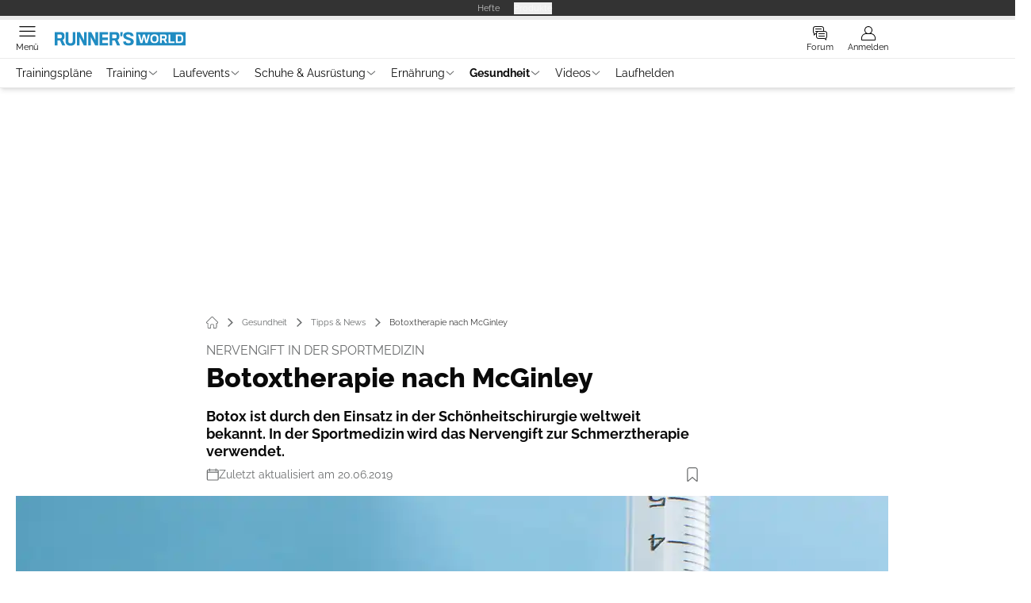

--- FILE ---
content_type: text/html; charset=utf-8
request_url: https://www.runnersworld.de/gesundheitstipps/botoxtherapie-nach-mcginley/
body_size: 48027
content:
<!DOCTYPE html><html lang="de"><head><meta charSet="utf-8"/><style>
                        @font-face {
                            font-display: swap;
                            font-family: &quot;Raleway&quot;;
                            font-style: normal;
                            font-weight: 400;
                            src: url(&quot;/fonts/raleway/raleway-v28-latin-regular.woff2&quot;) format(&quot;woff2&quot;);
                        }
                        @font-face {
                            font-display: swap;
                            font-family: &quot;Raleway&quot;;
                            font-style: normal;
                            font-weight: 700;
                            src: url(&quot;/fonts/raleway/raleway-v28-latin-700.woff2&quot;) format(&quot;woff2&quot;);
                        }
                        @font-face {
                            font-display: swap;
                            font-family: &quot;Raleway&quot;;
                            font-style: normal;
                            font-weight: 800;
                            src: url(&quot;/fonts/raleway/raleway-v28-latin-800.woff2&quot;) format(&quot;woff2&quot;);
                        }</style><link rel="preload" href="/fonts/raleway/raleway-v28-latin-regular.woff2" as="font" type="font/woff2"/><link rel="preload" href="/fonts/raleway/raleway-v28-latin-700.woff2" as="font" type="font/woff2"/><link rel="preload" href="/fonts/raleway/raleway-v28-latin-800.woff2" as="font" type="font/woff2"/><link rel="dns-prefetch" href="//online.mps-gba.de"/><link rel="dns-prefetch" href="//script.ioam.de"/><link rel="dns-prefetch" href="//cdns.symplr.de"/><link rel="dns-prefetch" href="//cockpit.symplr.de"/><link rel="dns-prefetch" href="//fast.nexx360.io"/><link rel="dns-prefetch" href="//www.googletagservices.com"/><link rel="dns-prefetch" href="//www.google-analytics.com"/><link rel="dns-prefetch" href="//hb.adscale.de"/><link rel="dns-prefetch" href="//ih.adscale.de"/><link rel="dns-prefetch" href="//securepubads.g.doubleclick.net"/><link rel="dns-prefetch" href="//pubads.g.doubleclick.net"/><link rel="dns-prefetch" href="//googleads.g.doubleclick.net"/><link rel="dns-prefetch" href="//pagead2.googlesyndication.com"/><link rel="apple-touch-icon" href="/apple-touch-icon.png"/><link rel="manifest" href="/manifest.json"/><link rel="mask-icon" href="/safari-pinned-tab.svg"/><link rel="icon" type="image/svg+xml" href="/favicon.svg"/><link rel="shortcut icon" href="/favicon.ico"/><link rel="alternate icon" href="/favicon.ico"/><meta name="apple-mobile-web-app-capable" content="yes"/><meta name="apple-mobile-web-app-status-bar-style" content="default"/><meta name="msapplication-square70x70logo" content="/img/smalltile.png"/><meta name="msapplication-square150x150logo" content="/img/mediumtile.png"/><meta name="msapplication-wide310x150logo" content="/img/widetile.png"/><meta name="msapplication-square310x310logo" content="/img/largetile.png"/><meta name="viewport" content="width=device-width, initial-scale=1"/><link rel="apple-touch-startup-image" href="/img/launch-640x1136.png" media="(device-width: 320px) and (device-height: 568px) and (-webkit-device-pixel-ratio: 2) and (orientation: portrait)"/><link rel="apple-touch-startup-image" href="/img/launch-750x1294.png" media="(device-width: 375px) and (device-height: 667px) and (-webkit-device-pixel-ratio: 2) and (orientation: portrait)"/><link rel="apple-touch-startup-image" href="/img/launch-1242x2148.png" media="(device-width: 414px) and (device-height: 736px) and (-webkit-device-pixel-ratio: 3) and (orientation: portrait)"/><link rel="apple-touch-startup-image" href="/img/launch-1125x2436.png" media="(device-width: 375px) and (device-height: 812px) and (-webkit-device-pixel-ratio: 3) and (orientation: portrait)"/><link rel="apple-touch-startup-image" href="/img/launch-1536x2048.png" media="(min-device-width: 768px) and (max-device-width: 1024px) and (-webkit-min-device-pixel-ratio: 2) and (orientation: portrait)"/><link rel="apple-touch-startup-image" href="/img/launch-1668x2224.png" media="(min-device-width: 834px) and (max-device-width: 834px) and (-webkit-min-device-pixel-ratio: 2) and (orientation: portrait)"/><link rel="apple-touch-startup-image" href="/img/launch-2048x2732.png" media="(min-device-width: 1024px) and (max-device-width: 1024px) and (-webkit-min-device-pixel-ratio: 2) and (orientation: portrait)"/><title>Botoxtherapie nach McGinley</title><link rel="canonical" href="https://www.runnersworld.de/gesundheitstipps/botoxtherapie-nach-mcginley/"/><meta name="realurl" content="https://www.runnersworld.de/gesundheitstipps/botoxtherapie-nach-mcginley/"/><meta name="CID" content="298356"/><meta name="BID" content="137042"/><meta name="layout" content="368"/><meta name="PageType" content="Artikel"/><meta name="c_lvl" content="0"/><meta name="rp24" content="0"/><meta name="rp" content="0"/><meta name="description" content="Botox ist vor allem in der Schönheitschirurgie weltweit bekannt. » So wird es in der Sportmedizin genutzt."/><meta name="keywords" content="Gesundheit,Tipps &amp; News"/><meta name="news_keywords" content="Gesundheit,Tipps &amp; News"/><meta name="article:published_time" content="2019-06-20T19:04:00"/><meta name="date" content="2019-06-20T19:04:00"/><meta property="fb:pages" content="99610948404"/><meta property="og:type" content="article"/><meta name="article:opinion" content="false"/><meta name="article:content_tier" content="free"/><meta name="article:tag" content="Gesundheit, Tipps &amp; News"/><meta property="og:image" content="https://img.runnersworld.de/_/bg:FFFFFF/f:best/h:1238/rt:fill/w:2200/plain/34970.jpg"/><meta property="og:image:width" content="2200"/><meta property="og:image:type" content="image/jpeg"/><meta property="og:image:height" content="1238"/><meta property="og:title" content="Botoxtherapie nach McGinley"/><meta property="og:description" content="Botox wird mittlerweile nicht mehr nur in der Schönheitschirurgie eingesetzt. In der Sportmedizin wird das Nervengift bei Durchblutungsstörungen eingesetzt."/><meta property="og:url" content="https://www.runnersworld.de/gesundheitstipps/botoxtherapie-nach-mcginley/"/><meta property="og:site_name" content="Runner&#x27;s World"/><meta name="title" content="Botoxtherapie nach McGinley"/><meta name="headline" content="Nervengift in der Sportmedizin"/><meta name="thumbnail" content="https://img.runnersworld.de/_/bg:FFFFFF/f:best/h:113/rt:fill/w:170/plain/34970.jpg"/><meta name="thumbnailRotationTeaser" content="https://img.runnersworld.de/_/bg:FFFFFF/f:best/h:439/rt:fill/w:780/plain/34970.jpg"/><meta name="thumbnailRubricBig" content="https://img.runnersworld.de/_/bg:FFFFFF/f:best/h:214/rt:fill/w:380/plain/34970.jpg"/><meta name="thumbnailRubricTiny" content="https://img.runnersworld.de/_/bg:FFFFFF/f:best/h:140/rt:fill/w:245/plain/34970.jpg"/><meta name="thumbnailSideFiveEntry" content="https://img.runnersworld.de/_/bg:FFFFFF/f:best/h:90/rt:fill/w:135/plain/34970.jpg"/><meta name="treepath_lvl0" content="2802"/><meta name="treepath_lvl1" content="2851"/><meta name="treepath_lvl2" content="2853"/><meta name="bereich" content="StatischeSeiten"/><meta name="article:section" content="StatischeSeiten"/><meta name="full_treepath" content="|,2802,2851,2853,|"/><meta name="publisher" content="RUNNER&#x27;S WORLD"/><meta name="Portal_Select" content="RW"/><meta name="navigation_ebene_1" content="Gesundheit"/><meta name="navigation_ebene_2" content="Tipps &amp; News"/><meta name="filtertyp" content="Fotoshow"/><meta name="topRotationText" content="Botoxtherapie nach McGinley"/><meta property="twitter:card" content="summary_large_image"/><meta property="twitter:site" content="@runnersworldde"/><meta property="twitter:creator" content="@runnersworldde"/><meta property="twitter:image" content="https://img.runnersworld.de/_/bg:FFFFFF/f:best/h:1238/rt:fill/w:2200/plain/34970.jpg"/><meta property="twitter:title" content="Botoxtherapie nach McGinley"/><meta property="twitter:description" content="Botox ist durch den Einsatz in der Schönheitschirurgie weltweit bekannt. In der Sportmedizin wird das Nervengift zur Schmerztherapie verwendet."/><meta property="fb:page_id" content="329721590047"/><meta property="fb:app_id" content="623360188295136"/><meta property="twitter:account_id" content="66413531"/><meta name="theme-color" content="#208cc2"/><meta name="robots" content="max-image-preview:large"/><meta name="next-head-count" content="96"/><script type="speculationrules">{"prefetch":[{"source":"document","requires":["anonymous-client-ip-when-cross-origin"],"referrer_policy":"strict-origin","where":{"selector_matches":"a[data-can-prefetch='1'][href^='/']"},"eagerness":"moderate"}]}</script><script id="ads-slots-static-vars" data-nscript="beforeInteractive">
             window.get_sixt_teaser_url=function(t){return window.matchMedia("(max-width: 1024px)").matches?location.protocol+"//"+location.host+"/api/adteaser/sixt_mobile/?containerId="+encodeURIComponent(298356)+"&trackingUrl="+(t||""):location.protocol+"//"+location.host+"/api/adteaser/sixt/?containerId="+encodeURIComponent(298356)+"&trackingUrl="+(t||"")};window.get_autohero_teaser_url=function(t){return window.matchMedia("(max-width: 1024px)").matches?location.protocol+"//"+location.host+"/api/adteaser/autohero_mobile/?containerId="+encodeURIComponent(298356)+"&trackingUrl="+(t||""):location.protocol+"//"+location.host+"/api/adteaser/autohero/?containerId="+encodeURIComponent(298356)+"&trackingUrl="+(t||"")};window.get_heycar_teaser_url=function(t){return window.matchMedia("(max-width: 1024px)").matches?location.protocol+"//"+location.host+"/api/adteaser/heycar_mobile/?containerId="+encodeURIComponent(298356)+"&trackingUrl="+(t||""):location.protocol+"//"+location.host+"/api/adteaser/heycar/?containerId="+encodeURIComponent(298356)+"&trackingUrl="+(t||"")};window.APE_IS_GALLERY=false;window.APE_IS_STORY=false;window.MPS_pagetype="article";window.SDM_defzone=typeof SDM_defzone!=="undefined"?SDM_defzone:"Gesundheit";window.APE_ExklusivWerbung=false;window.MPS_MRnoHPA=false;
                        </script><script id="ads-slots-no-jump" data-nscript="beforeInteractive">window.MPS_specialAUs=["noad","speciala","specialb","specialc","speciald","speciale","specialf","specialg","specialh","speciali","specialj","specialk","speciall","specialm","specialn","specialo","specialp"];window.MPS_isMob=window.matchMedia("(max-width: 1024px)").matches;window.MPS_isMobile=window.matchMedia("(max-width: 1024px)").matches;window.MPS_isTab=window.matchMedia("(max-width: 1370px)").matches;window.CLS_html=window.CLS_html||{};CLS_html.appendStyles=function(stylesToUse,elem,id){var kopf=typeof elem!=="undefined"?elem:document.kopf||document.getElementsByTagName("html")[0];var style=document.createElement("style");style.type="text/css";style.className="MPSVER";if(typeof id!=="undefined"){style.id=id}
if(style.styleSheet){style.styleSheet.cssText=stylesToUse}else{style.appendChild(document.createTextNode(stylesToUse))}
kopf.appendChild(style)};if(window.SDM_defzone!=="noad"&&window.SDM_defzone!=="NoAd"){if(window.MPS_isMob){window.top.CLS_html.appendStyles("#sdgSlotContainer-topmobile {min-height: 250px; display: flex; justify-content: center; align-items: center;} .sdgRemoved {display: none !important;}",document.getElementsByTagName("html")[0],"CLS_Top1_MinHeight");window.top.CLS_html.appendStyles("#sdgSlotContainer-topmobile2 {min-height: 250px; display: flex; justify-content: center; align-items: center;}",document.getElementsByTagName("html")[0],"CLS_Top2_MinHeight");window.top.CLS_html.appendStyles('[data-mps_adname="topmobile"] {min-height: 250px; display: flex; justify-content: center; align-items: center;}',document.getElementsByTagName("html")[0],"CLS_Top1_MinHeight");window.top.CLS_html.appendStyles('[data-mps_adname="topmobile2"] {min-height: 250px; display: flex; justify-content: center; align-items: center;}',document.getElementsByTagName("html")[0],"CLS_Top2_MinHeight");window.top.CLS_html.appendStyles("#sdgSlotContainer-topmobile3 {min-height: 150px; display: flex; justify-content: center; align-items: center;}",document.getElementsByTagName("html")[0],"CLS_Top3ff_MinHeight");window.top.CLS_html.appendStyles("#sdgSlotContainer-topmobile4 {min-height: 150px; display: flex; justify-content: center; align-items: center;}",document.getElementsByTagName("html")[0],"CLS_Top3ff_MinHeight");window.top.CLS_html.appendStyles("#sdgSlotContainer-topmobile5 {min-height: 100px; display: flex; justify-content: center; align-items: center;}",document.getElementsByTagName("html")[0],"CLS_Top3ff_MinHeight");window.top.CLS_html.appendStyles('[data-mps_adname="topmobile3"] {min-height: 250px; display: flex; justify-content: center; align-items: center;}',document.getElementsByTagName("html")[0],"CLS_Top3ff_MinHeight");window.top.CLS_html.appendStyles('[data-mps_adname="topmobile4"] {min-height: 250px; display: flex; justify-content: center; align-items: center;}',document.getElementsByTagName("html")[0],"CLS_Top3ff_MinHeight");window.top.CLS_html.appendStyles('[data-mps_adname="topmobile5"] {min-height: 250px; display: flex; justify-content: center; align-items: center;}',document.getElementsByTagName("html")[0],"CLS_Top3ff_MinHeight");window.top.CLS_html.appendStyles('[data-mps_adname="topmobile6"] {min-height: 150px; display: flex; justify-content: center; align-items: center;}',document.getElementsByTagName("html")[0],"CLS_Top3ff_MinHeight");window.top.CLS_html.appendStyles('[data-mps_adname="topmobile7"] {min-height: 150px; display: flex; justify-content: center; align-items: center;}',document.getElementsByTagName("html")[0],"CLS_Top3ff_MinHeight");window.top.CLS_html.appendStyles('[data-mps_adname="topmobile8"] {min-height: 150px; display: flex; justify-content: center; align-items: center;}',document.getElementsByTagName("html")[0],"CLS_Top3ff_MinHeight")}else{window.top.CLS_html.appendStyles("body:not(.FPbySDG) #sdgSlotContainer-banner {min-height: 250px; display: flex; justify-content: center; align-items: center;} #sdgSlotContainer-banner.sdgRemoved {display: none !important;} #sdgAdServerContainer-banner {margin: 0 auto;} #div-gpt-ad-banner {min-height: initial;}",document.getElementsByTagName("html")[0],"CLS_Banner_MinHeight");window.top.CLS_html.appendStyles('body:not(.FPbySDG) [data-mps_adname="banner"] {min-height: 250px; display: flex; justify-content: center; align-items: center;} [data-mps_adname="banner"] {min-height: initial;}',document.getElementsByTagName("html")[0],"CLS_Banner_MinHeight");window.top.CLS_html.appendStyles('[data-mps_adname="banner2"] {min-height: 250px; display: flex; justify-content: center; align-items: center;}',document.getElementsByTagName("html")[0],"CLS_Banner2_MinHeight");window.top.CLS_html.appendStyles('[data-mps_adname="banner3"] {min-height: 250px; display: flex; justify-content: center; align-items: center;}',document.getElementsByTagName("html")[0],"CLS_Banner3_MinHeight");window.top.CLS_html.appendStyles("#sdgSlotContainer-rectangle {min-height: 250px; display: flex; justify-content: center; align-items: center;}",document.getElementsByTagName("html")[0],"CLS_MRHPA_MinHeight");window.top.CLS_html.appendStyles('[data-mps_adname="rectangle"] {min-height: 250px; display: flex; justify-content: center; align-items: center;}',document.getElementsByTagName("html")[0],"CLS_MRHPA_MinHeight")}
if(!(window.APE_ExklusivWerbung&&APE_ExklusivWerbung)){if(window.MPS_isMob){window.top.CLS_html.appendStyles(".aero-sponsored {min-height: 364px;}",document.getElementsByTagName("html")[0],"CLS_SpSec_MinHeight")}
if(window.MPS_isMob){window.top.CLS_html.appendStyles("#div-gpt-ad-art_con_oben {min-height: 334px; display: flex; justify-content: center; align-items: center;}",document.getElementsByTagName("html")[0],"CLS_artconOben_MinHeight");window.top.CLS_html.appendStyles("#div-gpt-ad-art_con_unten {min-height: 334px; display: flex; justify-content: center; align-items: center;}",document.getElementsByTagName("html")[0],"CLS_artconUnten_MinHeight");window.top.CLS_html.appendStyles("#div-gpt-ad-idx_con_oben {display: flex; justify-content: center; align-items: center;}",document.getElementsByTagName("html")[0],"CLS_idxconOben_centered");window.top.CLS_html.appendStyles("#div-gpt-ad-idx_con_unten {display: flex; justify-content: center; align-items: center;}",document.getElementsByTagName("html")[0],"CLS_idxconUnten_centered")}else{window.top.CLS_html.appendStyles("#div-gpt-ad-art_con_oben {min-height: 145px;}",document.getElementsByTagName("html")[0],"MPS_artconOben_MinHeight");window.top.CLS_html.appendStyles("#div-gpt-ad-art_con_unten {min-height: 145px;}",document.getElementsByTagName("html")[0],"MPS_artconUnten_MinHeight")}}}else{document.documentElement.style.setProperty("--height-stroer-billboard","0px");document.documentElement.style.setProperty("--height-stroer-topmobile","0px");document.documentElement.style.setProperty("--height-stroer-topmobile2","0px")}
window.top.CLS_html.appendStyles(".va-stroer-billboard:has(div#sdgSlotContainer-banner) {--height-stroer-billboard: 0px;}",document.getElementsByTagName("html")[0],"CLS_DTM-2605_fixV");window.top.CLS_html.appendStyles(".mps-ad-container-sizer-topmobile:has(div#sdgSlotContainer-topmobile) {--height-stroer-topmobile: 0px;}",document.getElementsByTagName("html")[0],"CLS_DTM-2876_fixV");window.top.CLS_html.appendStyles(".mps-ad-container-sizer-topmobile2:has(div#sdgSlotContainer-topmobile2) {--height-stroer-topmobile2: 0px;}",document.getElementsByTagName("html")[0],"CLS_DTM-2876_fixV");</script><script id="cmp-initialization" data-description="cmp initialization" data-nscript="beforeInteractive">
                function _typeof(t){return(_typeof="function"==typeof Symbol&&"symbol"==typeof Symbol.iterator?function(t){return typeof t}:function(t){return t&&"function"==typeof Symbol&&t.constructor===Symbol&&t!==Symbol.prototype?"symbol":typeof t})(t)}!function(){for(var t,e,o=0,a=[],n=window,r=n;r;){try{if(r.frames.__tcfapiLocator){t=r;break}}catch(f){}if(r.parent===r||r===n.top||(r=n.parent,o>10))break;o++}t||(function t(){var e=n.document,o=!!n.frames.__tcfapiLocator;if(!o){if(e.body){var a=e.createElement("iframe");a.style.cssText="display:none",a.name="__tcfapiLocator",e.body.appendChild(a)}else setTimeout(t,5)}return!o}(),n.__tcfapi=function(){for(var t=arguments.length,o=Array(t),n=0;n<t;n++)o[n]=arguments[n];if(!o.length)return a;"setGdprApplies"===o[0]?o.length>3&&2===parseInt(o[1],10)&&"boolean"==typeof o[3]&&(e=o[3],"function"==typeof o[2]&&o[2]("set",!0)):"ping"===o[0]?"function"==typeof o[2]&&o[2]({gdprApplies:e,cmpLoaded:!1,cmpStatus:"stub"}):a.push(o)},n.addEventListener("message",function(t){var e="string"==typeof t.data,o={};if(e)try{o=JSON.parse(t.data)}catch(a){}else o=t.data;var n="object"===_typeof(o)?o.__tcfapiCall:null;n&&window.__tcfapi(n.command,n.version,function(o,a){var r={__tcfapiReturn:{returnValue:o,success:a,callId:n.callId}};t&&t.source&&t.source.postMessage&&t.source.postMessage(e?JSON.stringify(r):r,"*")},n.parameter)},!1))}();
                </script><script id="cmp-initialization-2" data-nscript="beforeInteractive">
                   window._sp_queue=window._sp_queue||[];window._sp_=window._sp_||{config:{propertyHref:"https://www.runnersworld.de/gesundheitstipps/botoxtherapie-nach-mcginley/",accountId:1061,gdpr:{consentLanguage:navigator.language.split("-").shift()},baseEndpoint:"https://privacy.runnersworld.de",isSPA:!0,targetingParams:{acps:!1,cld:false}}};
                </script><script id="schemaOrg" type="application/ld+json" data-nscript="beforeInteractive">{"@graph":[{"@context":"https://schema.org","@type":"BreadcrumbList","itemListElement":[{"@type":"ListItem","position":1,"name":"Startseite","item":"https://www.runnersworld.de"},{"@type":"ListItem","position":2,"name":"Gesundheit","item":"https://www.runnersworld.de/gesundheit/"},{"@type":"ListItem","position":3,"name":"Tipps & News","item":"https://www.runnersworld.de/tipps-news/"},{"@type":"ListItem","position":4,"name":"Botoxtherapie nach McGinley"}]},{"@context":"https://schema.org","@type":"Article","articleBody":"Die Sportmedizin hat in den letzten Jahrzehnten gewaltige Fortschritte gemacht. Früher wurde Läufern mit einer Muskel-oder Gelenkverletzung erst einmal Ruhe verordnet. Die Therapie folgte dem PECH-Prinzip: Pausieren, Eisbeutel, Kompression (Druckverband), Hochlegen. Wenn per Röntgenaufnahme ein Knochenbruch diagnostiziert wurde, steckte man das betroffene Glied in der Regel in einen Gipsverband. Anschließend wurde es wochenlang ruhiggestellt. Heute gibt es ganz neue Methoden zur Diagnose und Therapie: von Knochen-Scans bis zu MRTs, von biomechanischen Videoanalysen bis zu Laufstil-Anpassungen, von Muskelstimulation bis zum therapeutischen Kinesio-Taping. Sportmedizinern stehen mehr Hilfsmittel zur Verfügung als je zuvor, um verletzte Läufer zu behandeln und gesund zu erhalten. Mit der Botoxtherapie können zum Beispiel Schmerzen für eine gewisse Zeit \"ausgeschaltet\" werden.Was ist das?Botulinumtoxin, besser bekannt unter seinem Handelsnamen Botox, ist in der Schönheitschirurgie inzwischen weltweit bekannt. Das Nervengift, das die Erregungsübertragung von Nervenzellen hemmt, wird aber nicht nur bei kosmetischen Eingriffen, sondern auch für medizinische Zwecke eingesetzt, unter anderem in der Schmerztherapie. Mithilfe von Ultraschall und Computertomografie wird es zum Beispiel in einen schmerzenden Muskel gespritzt, wodurch der Blutfluss drastisch herabgesetzt beziehungsweise für drei bis vier Monate quasi „eingefroren“ wird. „Ziel dieses patentierten Verfahrens ist es, den meist eng umgrenzten Bereich des Muskels, der die Schmerzen verursacht, mit dem Botulinumtoxin einfach für einige Zeit auszuschalten“, so McGinley. Wann hilft es? Botox-Injektionen werden zur Behandlung von Unterschenkelverletzungen eingesetzt: einerseits beim chronischen Kompartment oder Logensyndrom (CECS), bei dem ein erhöhter Gewebedruck zu Durchblutungsstörungen und zu neuromuskulären Störungen führt, andererseits bei Durchblutungsstörungen in der Kniekehle (fPAES). Auslöser ist in beiden Fällen ein kleiner Teil des Muskels, der auf eine Vene oder Arterie drückt, was zu einer Druckerhöhung im Unterschenkel oder zu einer Durchblutungsstörung führt. Die Folge: massive Schmerzen, Schwellungen und Taubheitsgefühle in Wade, Fuß oder Fußgelenk respektive in der Kniekehle. Für Läufer mit diesen Beschwerden gab es in der Vergangenheit nur eine Lösung: die Operation. Aber jetzt kann auch schon eine Spritze helfen: Botulinumtoxin wird in genau den Muskelbereich injiziert, in dem der Blutfluss beeinträchtigt ist. „Die Risiken sind im Vergleich zu einer Operation minimal“, verspricht McGinley, ein Pionier dieser Behandlungsmethode. Ein Läufer büßt im „eingefrorenen“ Bereich zwar etwas an Muskelfunktion ein, doch der Verlust ist gering und kann vom Körper mit der Zeit problemlos kompensiert werden.  Wie wirksam ist es? Der Einsatz von Botulinumtoxin für diese Art von Beschwerden ist noch ein echtes Novum. Es existiert dazu erst eine einzige Studie, doch die ist dafür durchaus bedeutsam: Im „American Journal of Sports Medicine“ wurde beschrieben, wie dank dieser Therapie in 94 Prozent der CECS-Fälle die Schmerzen verschwanden. 69 Prozent der Versuchspersonen berichteten zwar von einem gewissen Kraftverlust, doch hatte dies laut den Autoren der Studie keinen Einfluss auf die Bewegungsfunktion. Tut es weh? Die Injektion ist nicht schmerzhafter als eine Grippeimpfung.Wer bietet die Behandlung an?Zurzeit ist der Mediziner McGinley der einzige Arzt, der eine Behandlung mit Botulinumtoxin durchführt. Das heißt, Läufer, die diese Therapie wünschen, müssen nach Casper im US-Bundesstaat Wyoming reisen, wo McGinley Athleten aus der ganzen Welt behandelt – zum stolzen Preis von 5000 bis 8000 Dollar. Wie läuft es ab? Die meisten Athleten brauchen sechs bis sieben Monate nach der ersten Behandlung eine zweite, die nochmal 3000 Dollar kostet. Danach sollte die Stelle im Muskel, die den Blutfluss behinderte, so klein geworden sein, dass sie keine Probleme mehr verursacht.","articleSection":"Gesundheit, Tipps & News, ","author":[{"@type":"Organization","name":"RUNNER'S WORLD","url":"https://www.runnersworld.de"}],"headline":"Botoxtherapie nach McGinley","dateModified":"2019-06-20T17:04:00.000Z","url":"https://www.runnersworld.de/gesundheitstipps/botoxtherapie-nach-mcginley/","description":"Botox ist vor allem in der Schönheitschirurgie weltweit bekannt. » So wird es in der Sportmedizin genutzt.","inLanguage":"deutsch, german","keywords":"","publisher":[{"@context":"https://schema.org/","@type":"Organization","name":"runnersworld","logo":{"@type":"ImageObject","url":"https://www.runnersworld.de/img/rw/logo.svg"}}],"datePublished":"2019-06-20T17:04:00.000Z","mainEntityOfPage":{"@type":"WebPage","@id":"https://www.runnersworld.de/gesundheitstipps/botoxtherapie-nach-mcginley/","relatedLink":[]},"isFamilyFriendly":true,"thumbnailUrl":"https://img.runnersworld.de/_/bg:FFFFFF/f:best/h:619/rt:fill/w:1100/plain/34970.jpg","image":[{"@type":"ImageObject","url":"https://img.runnersworld.de/_/bg:FFFFFF/f:best/h:1238/rt:fill/w:2200/plain/34970.jpg","width":2200,"height":1238},{"@type":"ImageObject","url":"https://img.runnersworld.de/_/bg:FFFFFF/f:best/h:2200/rt:fill/w:2200/plain/34970.jpg","width":2200,"height":2200},{"@type":"ImageObject","url":"https://img.runnersworld.de/_/bg:FFFFFF/f:best/rt:fill/w:2200/plain/34970.jpg","width":2200,"height":1654}]}]}</script><script type="text/javascript" id="usermode" data-nscript="beforeInteractive"> (function () {
                    try {
                    const savedTheme = document.cookie.match(/(^|;\s*)userModeTheme=([^;]*)/)?.[2];
                    if (savedTheme === 'dark' || savedTheme === 'light') {
                    document.documentElement.setAttribute('data-theme', savedTheme);
                    return;
                }

                    const prefersDark = window.matchMedia('(prefers-color-scheme: dark)').matches;
                    document.documentElement.setAttribute('data-theme', prefersDark ? 'dark' : 'light');
                } catch(e) {
                    document.documentElement.setAttribute('data-theme', 'light');
                }
                })();</script><script id="react-ts-cart-config" data-nscript="beforeInteractive">
                                window.SHOPIFY_STOREFRONT_ENDPOINT = "https://shop.runnersworld.de/api/2025-01/graphql.json";
                                window.SHOPIFY_STOREFRONT_TOKEN = "6a564edefb3e38dab27fecde5450553f";
                            </script><link rel="preload" href="/_next/static/css/c7d586eff6c34603.css" as="style"/><link rel="stylesheet" href="/_next/static/css/c7d586eff6c34603.css" data-n-g=""/><link rel="preload" href="/_next/static/css/5640899a8096d4c6.css" as="style"/><link rel="stylesheet" href="/_next/static/css/5640899a8096d4c6.css" data-n-p=""/><link rel="preload" href="/_next/static/css/6b2b1a864f2d8143.css" as="style"/><link rel="stylesheet" href="/_next/static/css/6b2b1a864f2d8143.css" data-n-p=""/><link rel="preload" href="/_next/static/css/b6e0b8c8354a68a6.css" as="style"/><link rel="stylesheet" href="/_next/static/css/b6e0b8c8354a68a6.css"/><link rel="preload" href="/_next/static/css/56bfb5bf6e68474d.css" as="style"/><link rel="stylesheet" href="/_next/static/css/56bfb5bf6e68474d.css"/><link rel="preload" href="/_next/static/css/65209980c17464f8.css" as="style"/><link rel="stylesheet" href="/_next/static/css/65209980c17464f8.css"/><link rel="preload" href="/_next/static/css/3dfae425ee59a163.css" as="style"/><link rel="stylesheet" href="/_next/static/css/3dfae425ee59a163.css"/><noscript data-n-css=""></noscript><script defer="" nomodule="" src="/_next/static/chunks/polyfills-c67a75d1b6f99dc8.js"></script><script src="https://online.mps-gba.de/praeludium_src/mso/symplr_prefix.js" defer="" data-nscript="beforeInteractive"></script><script src="https://cdns.symplr.de/runnersworld.de/runnersworld.js" defer="" data-nscript="beforeInteractive"></script><script src="//online.mps-gba.de/praeludium/runnersworld_mso.js?v=2" defer="" data-nscript="beforeInteractive"></script><script src="https://proxy.runnersworld.de/consent-mapping/script.js" defer="" data-nscript="beforeInteractive"></script><script src="https://privacy.runnersworld.de/unified/wrapperMessagingWithoutDetection.js" defer="" data-nscript="beforeInteractive"></script><script defer="" src="/_next/static/chunks/plenigoplus.2847e6f92546c5e8.js"></script><script defer="" src="/_next/static/chunks/structureschemaorg.30db8617f9600b58.js"></script><script defer="" src="/_next/static/chunks/statsouttraamazon.2c359d0c2346c489.js"></script><script defer="" src="/_next/static/chunks/2405.964cf3a43832b494.js"></script><script defer="" src="/_next/static/chunks/articlebrandtreearticleteaser.31fadf4086191583.js"></script><script defer="" src="/_next/static/chunks/articleteaserreadalso.3045d903d584517e.js"></script><script defer="" src="/_next/static/chunks/articleteasertopteaser.d6a56a682bd9d593.js"></script><script defer="" src="/_next/static/chunks/articlerelatedtopics.94b2e7280f9be797.js"></script><script src="/_next/static/chunks/webpack-6924dc1cf210a771.js" defer=""></script><script src="/_next/static/chunks/framework-32e8134c776cddae.js" defer=""></script><script src="/_next/static/chunks/main-4e988639c2f138bd.js" defer=""></script><script src="/_next/static/chunks/pages/_app-e634645aed2279ae.js" defer=""></script><script src="/_next/static/chunks/6417-e71db1eae00df142.js" defer=""></script><script src="/_next/static/chunks/5170-eb91d64a3ef513ac.js" defer=""></script><script src="/_next/static/chunks/pages/%5B...speakingUrl%5D-71af4abfbc127d77.js" defer=""></script><script src="/_next/static/4o60pYuEO3OjMxOY73aZ7/_buildManifest.js" defer=""></script><script src="/_next/static/4o60pYuEO3OjMxOY73aZ7/_ssgManifest.js" defer=""></script></head><body><div id="__next"><div class="theme-rw"><!--$--> <!-- --> <link rel="preload" href="https://data-c835a62a97.runnersworld.de/iomm/latest/manager/base/es6/bundle.js" as="script" id="IOMmBundle"/><link rel="preload" href="https://data-c835a62a97.runnersworld.de/iomm/latest/bootstrap/loader.js" as="script"/><div></div><div></div><noscript><p><img src="https://matomo.runnersworld.de/matomo.php?idsite=10&amp;rec=1&amp;e_c=Custom%20Events&amp;e_a=JavaScript%20disabled&amp;e_n=true" style="border:0" alt=""/></p></noscript><div></div><div data-tracking="top-bar" class="va-header-meta relative z-101 font-skin-primary text-2xs h-px-20 px-4 flex items-center justify-center space-x-4 header_meta-nav-color__5x8sj bg-skin-secondary"><nav class="block items-center space-x-4"><span class="inline-block relative header_meta-nav-color__5x8sj"></span><a class="inline-flex" rel="noopener noreferrer" target="_blank" href="https://shop.motorpresse.de/zeitschriften/sport-freizeit/runner-s-world/abo-print.html?hnr=extern.verlag.runner-s-world.navigation">Hefte</a></nav><button>Produkte</button></div><div data-tracking="header" data-header-container="true" class="va-header-outer w-full lg:box-content top-0 left-0 z-100 sticky top-0" id="va-header-container"><div class="size-full shadow-md"><div class="va-article-progress-bar relative left-0 z-30 h-1 w-full overflow-hidden bg-skin-grey-medium"><div class="va-article-progress-fill relative -left-full size-full bg-skin-primary transition-transform ease-linear" style="transform:translateX(0%)"></div></div><header class="va-header font-skin-primary relative z-20 transition-all duration-500 overflow-hidden header_header__9JgsT header_scroll-up__MDGw8"><div class="px-4 lg:px-0 header_header-top__cd6Jj"><div class="va-fireplace-wrapper w-full max-w-outer mx-auto lg:pr-px-160 lg:box-content"><div class="relative flex h-px-48 w-full max-w-outer items-center justify-end space-x-4 md:space-x-0"><div class="absolute md:left-px-40 top-0 -left-4 lg:left-px-60"><a data-tracking="logo" class="block va-header-logo h-px-48 h-px-30 block md:!w-auto headerLogo_rw__YZ70w" rel="noopener noreferrer" href="/"><div class="flex size-full items-center justify-center"><svg id=":R5dqi3cm:" loading="eager" height="30" width="165" class="pl-2 md:h-px-30 md:!w-auto headerLogo_rw__YZ70w" aria-labelledby="rwLogo" role="img"><title id="rwLogo">Runnersworld Logo</title><use href="/_next/static/img/rw/logo.svg#root" height="100%" width="100%" aria-hidden="true"></use></svg></div></a></div><div class="flex items-center space-x-4  lg:pr-px-20"><a data-tracking="" class="va-header-icon flex flex-col items-center cursor-pointer" rel="noopener noreferrer" href="https://forum.runnersworld.de/"><div class="h-px-21 flex justify-center text-center"><svg id=":Rd9dqi3cm:" class="va-header-icon h-px-18 w-px-18 mx-auto mb-1 buttonHeader_inactive__DB3Ye" aria-labelledby="iconForum" role="img"><title id="iconForum">Forum öffnen</title><use href="/_next/static/img/icon-forum-2.svg#root" height="100%" width="100%" aria-hidden="true"></use></svg></div><div class="text-2xs leading-none font-skin-primary relative buttonHeader_inactive__DB3Ye">Forum</div></a><a data-tracking="profile" class="va-header-icon flex flex-col items-center cursor-pointer" rel="noopener noreferrer" href="/community/login/"><div class="h-px-21 flex justify-center text-center"><svg id=":Rdpdqi3cm:" class="h-px-18 w-px-18 va-header-icon mx-auto mb-1 buttonHeader_inactive__DB3Ye" aria-labelledby="iconUser" role="img"><title id="iconUser">Anmelden</title><use href="/_next/static/img/icon-user.svg#root" height="100%" width="100%" aria-hidden="true"></use></svg></div><div class="text-2xs leading-none font-skin-primary relative buttonHeader_inactive__DB3Ye">Anmelden</div></a></div><div class="md:absolute md:left-0 lg:left-px-20"><span class="va-header-icon flex flex-col items-center cursor-pointer" data-tracking="menu" tabindex="1"><div class="h-px-21 flex justify-center text-center"><svg id=":Rtdqi3cm:" class="h-px-13 va-header-icon mb-1 w-5 buttonHeader_inactive__DB3Ye" aria-labelledby="iconMenu" role="img"><title id="iconMenu">Menü öffnen</title><use href="/_next/static/img/icon-menu.svg#root" height="100%" width="100%" aria-hidden="true"></use></svg></div><div class="text-2xs leading-none font-skin-primary relative buttonHeader_inactive__DB3Ye">Menü</div></span></div></div></div></div><div data-tracking="header-nav" class="va-main-nav font-skin-primary header_main-nav__1Pmt4"><div data-tracking="sub-menu" class="va-fireplace-wrapper mx-auto w-full max-w-outer lg:box-content lg:pr-px-160"><div class="max-w-px-1120 px-0.5 md:px-px-10 lg:box-content header_nav-swiper__mrSj8 xl:pl-px-20"><div class="swiper text-sm"><div class="swiper-wrapper"><div class="swiper-slide"><a class="va-main-nav-second-link text-2xs lg:text-xs leading-none header_text-color__aeqAR pr-2" rel="noopener noreferrer" href="/trainingsplaene/">Trainingspläne</a></div><div class="swiper-slide"><a class="va-main-nav-link text-2xs lg:text-xs leading-none flex items-center gap-1 relative cursor-pointer px-2 header_text-color__aeqAR" rel="noopener noreferrer" href="/training/">Training<svg id=":Racaadqi3cm:" class="w-3 h-1.5 header_arrow-color__n0pEH" aria-labelledby=":Racaadqi3cmH1:" role="img"><title id=":Racaadqi3cmH1:">Menü aufklappen</title><use href="/_next/static/img/arrow-rubric-bar.svg#root" height="100%" width="100%" aria-hidden="true"></use></svg></a></div><div class="swiper-slide"><a class="va-main-nav-link text-2xs lg:text-xs leading-none flex items-center gap-1 relative cursor-pointer px-2 header_text-color__aeqAR" rel="noopener noreferrer" href="/laufevents/">Laufevents<svg id=":Raceadqi3cm:" class="w-3 h-1.5 header_arrow-color__n0pEH" aria-labelledby=":Raceadqi3cmH1:" role="img"><title id=":Raceadqi3cmH1:">Menü aufklappen</title><use href="/_next/static/img/arrow-rubric-bar.svg#root" height="100%" width="100%" aria-hidden="true"></use></svg></a></div><div class="swiper-slide"><a class="va-main-nav-link text-2xs lg:text-xs leading-none flex items-center gap-1 relative cursor-pointer px-2 header_text-color__aeqAR" rel="noopener noreferrer" href="/ausruestung/">Schuhe &amp; Ausrüstung<svg id=":Raciadqi3cm:" class="w-3 h-1.5 header_arrow-color__n0pEH" aria-labelledby=":Raciadqi3cmH1:" role="img"><title id=":Raciadqi3cmH1:">Menü aufklappen</title><use href="/_next/static/img/arrow-rubric-bar.svg#root" height="100%" width="100%" aria-hidden="true"></use></svg></a></div><div class="swiper-slide"><a class="va-main-nav-link text-2xs lg:text-xs leading-none flex items-center gap-1 relative cursor-pointer px-2 header_text-color__aeqAR" rel="noopener noreferrer" href="/ernaehrung/">Ernährung<svg id=":Racmadqi3cm:" class="w-3 h-1.5 header_arrow-color__n0pEH" aria-labelledby=":Racmadqi3cmH1:" role="img"><title id=":Racmadqi3cmH1:">Menü aufklappen</title><use href="/_next/static/img/arrow-rubric-bar.svg#root" height="100%" width="100%" aria-hidden="true"></use></svg></a></div><div class="swiper-slide"><a class="va-main-nav-link text-2xs lg:text-xs leading-none flex items-center gap-1 relative cursor-pointer px-2 header_text-color__aeqAR font-semibold" rel="noopener noreferrer" href="/gesundheit/">Gesundheit<svg id=":Racqadqi3cm:" class="w-3 h-1.5 header_arrow-color__n0pEH" aria-labelledby=":Racqadqi3cmH1:" role="img"><title id=":Racqadqi3cmH1:">Menü aufklappen</title><use href="/_next/static/img/arrow-rubric-bar.svg#root" height="100%" width="100%" aria-hidden="true"></use></svg></a></div><div class="swiper-slide"><a class="va-main-nav-link text-2xs lg:text-xs leading-none flex items-center gap-1 relative cursor-pointer px-2 header_text-color__aeqAR" rel="noopener noreferrer" href="/video/">Videos<svg id=":Racuadqi3cm:" class="w-3 h-1.5 header_arrow-color__n0pEH" aria-labelledby=":Racuadqi3cmH1:" role="img"><title id=":Racuadqi3cmH1:">Menü aufklappen</title><use href="/_next/static/img/arrow-rubric-bar.svg#root" height="100%" width="100%" aria-hidden="true"></use></svg></a></div><div class="swiper-slide"><a class="va-main-nav-link text-2xs lg:text-xs leading-none flex items-center gap-1 relative cursor-pointer px-2 header_text-color__aeqAR" rel="noopener noreferrer" href="/laufhelden/">Laufhelden</a></div></div><div class="swiper-button-prev"></div><div class="swiper-button-next"></div></div></div></div></div><div class="absolute bottom-0 left-0 w-full h-px header_border-color__ZYSP1"></div></header></div></div><div data-stroeer="Einfaerbungscontainer" class=""><div class="va-fireplace-wrapper mx-auto box-content lg:w-outer lg:pr-[160px]"><div data-widecol="va-widecol" class="lg:px-[20px] lg:w-content lg:grid-rows-[auto] lg:box-content lg:grid relative lg:grid-cols-2 lg:gap-x-4 bg-skin-white dark:bg-skin-darkmode-black"><div class="va-stroer-billboard hidden lg:block lg:w-content" style="z-index:2"></div><div class="va-commercial-container relative z-10 col-span-2  hidden lg:block "><div class="va-commercial-skyscraper absolute top-0 adsSky_skyscraper__uleaO"></div></div><article data-art-plus="free" data-article-text-wrapper="true" class="va-article empty:hidden lg:col-span-2 text_topic-text__ikecZ"><div class="mx-auto  text_breadcrumb__EVavf lg:w-maincol"><div class="va-static-breadcrumb px-4 lg:px-0 my-px-8 lg:mt-4 lg:mb-0  staticBreadcrumb_breadcrumb__dmfV8"><div class="swiper w-full"><div class="swiper-wrapper"><div class="swiper-slide flex w-auto items-center"><a class="va-breadcrumb-item font-skin-primary text-2xs flex items-center h-px-48 lg:h-auto breadcrumbItem_color__nANSh va-breadcrumb-first uppercase font-extrabold" rel="noopener noreferrer" href="/"><div class="size-px-48 flex items-center justify-center lg:size-auto"><svg id=":R9hi596bcm:" class="w-px-15 h-px-15 breadcrumbItem_arrow__pLBcm" aria-labelledby="iconHome" role="img"><title id="iconHome">Zur Startseite</title><use href="/_next/static/img/icon-home.svg#root" height="100%" width="100%" aria-hidden="true"></use></svg></div></a></div><div class="swiper-slide flex w-auto items-center"><a class="va-breadcrumb-item font-skin-primary text-2xs flex items-center h-px-48 lg:h-auto breadcrumbItem_color__nANSh" rel="noopener noreferrer" href="/gesundheit/"><svg id=":R5ii596bcm:" class="va-breadcrumb-item-arrow mr-2 w-px-11 h-px-11 -rotate-90 breadcrumbItem_arrow__pLBcm" role="img"><use href="/_next/static/img/icon-arrow-slim.svg#root" height="100%" width="100%" aria-hidden="true"></use></svg><div>Gesundheit</div></a></div><div class="swiper-slide flex w-auto items-center"><a class="va-breadcrumb-item font-skin-primary text-2xs flex items-center h-px-48 lg:h-auto breadcrumbItem_color__nANSh" rel="noopener noreferrer" href="/tipps-news/"><svg id=":R5ji596bcm:" class="va-breadcrumb-item-arrow mr-2 w-px-11 h-px-11 -rotate-90 breadcrumbItem_arrow__pLBcm" role="img"><use href="/_next/static/img/icon-arrow-slim.svg#root" height="100%" width="100%" aria-hidden="true"></use></svg><div>Tipps & News</div></a></div><div class="swiper-slide flex w-auto items-center"><h1 class="va-breadcrumb-item font-skin-primary text-2xs flex items-center h-px-48 lg:h-auto breadcrumbItem_active__8fb4h"><svg id=":R5ki596bcm:" class="va-breadcrumb-item-arrow mr-2 w-px-11 h-px-11 -rotate-90 breadcrumbItem_arrow__pLBcm" role="img"><use href="/_next/static/img/icon-arrow-slim.svg#root" height="100%" width="100%" aria-hidden="true"></use></svg><div>Botoxtherapie nach McGinley</div></h1></div></div></div></div></div><div class="z-2 relative text_background-color-top__KjqJ0 lg:max-w-widecol lg:mx-auto" id="articleHeader"><div class="va-article-header relative py-4 lg:relative max-w-maincol mx-auto px-4 lg:px-0"><div class="absolute right-4 top-2.5 flex items-center lg:right-0"></div><h2 class="mb-4"><div class="mb-1 pr-8"><span class="va-subline font-skin-primary block uppercase subline_not-inverted__DOPGV text-xs lg:text-sm ">Nervengift in der Sportmedizin</span></div><div class="hidden"> :</div><div class="md:relative"><span class="va-headline font-skin-primary block break-words empty:hidden font-extrabold headline_not-inverted__Bocr_ text-2xl lg:text-3xl"><span>Botoxtherapie nach McGinley</span></span></div></h2><div class="mb-2 max-w-px-620 mx-auto"><div class="va-article-lead"><div class="float-none clear-both font-skin-primary text-base articleLead_article-lead__5F3f_ articleLead_text-color__AMKgQ articleLead_lato-raleway__FFHyQ font-bold"><div class="va-text font-skin-primary empty:hidden text_link__REDMW text_text__Q0y3m text-base text_not-inverted__fn7nn">Botox ist durch den Einsatz in der Schönheitschirurgie weltweit bekannt. In der Sportmedizin wird das Nervengift zur Schmerztherapie verwendet.</div></div></div></div><div><div class="va-article-meta inline-flex flex-wrap items-center gap-x-1 w-full font-skin-primary text-xs empty:hidden articleMeta_text-color__p55Z8"></div></div><div class="flex items-center justify-between gap-4 empty:mt-0 empty:hidden"><div class="font-skin-primary text-xs flex gap-2 items-center articleHeader_text-date__M_Wxx"><svg id=":Rb6996bcm:" class="size-px-16" aria-labelledby="iconDate" role="img"><title id="iconDate">Artikeldatum</title><use href="/_next/static/img/icon-article-date.svg#root" height="100%" width="100%" aria-hidden="true"></use></svg>Zuletzt aktualisiert am 20.06.2019</div><div class="ml-1.5"><span class="va-favorite-badge w-px-14 h-4 duration-200 transition-all"><svg id=":Rl6996bcm:" class="w-px-14 h-4 favoriteBadge_article__W4Y54" aria-labelledby=":Rl6996bcmH1:" role="img"><title id=":Rl6996bcmH1:">Als Favorit speichern</title><use href="/_next/static/img/icon-favorite.svg#root" height="100%" width="100%" aria-hidden="true"></use></svg></span></div></div></div></div><div class="relative lg:px-0 z-2" id="articleMedia"><div data-feature="image" id="" class="lg:flex lg:justify-between lg:relative"><div class="relative  lg:w-full mb-4"><div role="button" tabindex="0" class="relative mb-4 lg:mb-0 overflow-hidden aspect-video articleHeroImage_image-container___f9rD"><picture style="display:contents"><source media="(max-width: 1024px)" srcSet="https://img.runnersworld.de/_/bg:FFFFFF/f:best/h:243/rt:fill/w:430/plain/34970.jpg 1x, https://img.runnersworld.de/_/bg:FFFFFF/f:best/h:486/rt:fill/w:860/plain/34970.jpg 2x"/><source media="(min-width: 1024px)" srcSet="https://img.runnersworld.de/_/bg:FFFFFF/f:best/h:619/rt:fill/w:1100/plain/34970.jpg 1x, https://img.runnersworld.de/_/bg:FFFFFF/f:best/h:1238/rt:fill/w:2200/plain/34970.jpg 2x"/><img fetchPriority="high" src="https://img.runnersworld.de/_/bg:FFFFFF/f:best/h:243/rt:fill/w:430/plain/34970.jpg" class="aspect-video absolute left-0 top-0 w-full " alt="Botoxtherapie nach McGinley" title="Botox, Heilmethode, Therapie, Spritze" height="243" width="430" sizes="100vw"/></picture><div class="absolute bottom-2 right-4"><span class="va-image-copyright [text-shadow:_0_0_1px_#0a0a0a,_0_1px_2px_#0a0a0a,_0_0_2px_#0a0a0a] block font-skin-primary text-2xs text-skin-white">Foto: Getty Images</span></div></div></div><div class="va-article-hero-thumbs hidden cursor-pointer"></div></div></div><div class="lg:flex lg:justify-between" id="maincol_article"><div class="va-maincol lg:relative mx-auto w-full  lg:w-maincol"><div class="mps-ad-container-sizer-topmobile va-commercial-container relative z-10 commercial block lg:hidden empty:hidden"><div>
    
        <div id="runnersworld.de_Topmobile_1"></div>
    
    
</div></div><div class="w-full"><div><div><div class="font-skin-primary text-base float-none clear-both va-article-text text_article-text__StdsF text_text-color__jPPGo text_highlight-color__KmUP6 text_text-general__7AZaE text_lato-raleway__pYkYL text_not-lato__ve_io"><div><p>Die Sportmedizin hat in den letzten Jahrzehnten gewaltige Fortschritte gemacht. Früher wurde Läufern mit einer Muskel-oder Gelenkverletzung erst einmal Ruhe verordnet. Die Therapie folgte dem PECH-Prinzip: Pausieren, Eisbeutel, Kompression (Druckverband), Hochlegen. Wenn per Röntgenaufnahme ein Knochenbruch diagnostiziert wurde, steckte man das betroffene Glied in der Regel in einen Gipsverband. Anschließend wurde es wochenlang ruhiggestellt. Heute gibt es ganz neue Methoden zur Diagnose und Therapie: von Knochen-Scans bis zu MRTs, von biomechanischen Videoanalysen bis zu Laufstil-Anpassungen, von Muskelstimulation bis zum therapeutischen Kinesio-Taping. Sportmedizinern stehen mehr Hilfsmittel zur Verfügung als je zuvor, um verletzte Läufer zu behandeln und gesund zu erhalten. Mit der Botoxtherapie können zum Beispiel Schmerzen für eine gewisse Zeit "ausgeschaltet" werden.</p></div><div class="mps-ad-container-sizer-topmobile2 va-commercial-container relative z-10 commercial block lg:hidden empty:hidden"><div>
    
        <div id="runnersworld.de_Topmobile_2"></div>
    
    
</div></div><div><h3>Was ist das?</h3><p>Botulinumtoxin, besser bekannt unter seinem Handelsnamen Botox, ist in der Schönheitschirurgie inzwischen weltweit bekannt. Das Nervengift, das die Erregungsübertragung von Nervenzellen hemmt, wird aber nicht nur bei kosmetischen Eingriffen, sondern auch für medizinische Zwecke eingesetzt, unter anderem in der Schmerztherapie. Mithilfe von Ultraschall und Computertomografie wird es zum Beispiel in einen schmerzenden Muskel gespritzt, wodurch der Blutfluss drastisch herabgesetzt beziehungsweise für drei bis vier Monate quasi „eingefroren“ wird. „Ziel dieses patentierten Verfahrens ist es, den meist eng umgrenzten Bereich des Muskels, der die Schmerzen verursacht, mit dem Botulinumtoxin einfach für einige Zeit auszuschalten“, so McGinley. </p></div><div class="mps-ad-container-sizer-topmobile3 va-commercial-container relative z-10 commercial block lg:hidden empty:hidden"><div>
    
        <div id="runnersworld.de_Topmobile_3"></div>
    
    
</div></div><div><h3>Wann hilft es? </h3><p>Botox-Injektionen werden zur Behandlung von Unterschenkelverletzungen eingesetzt: einerseits beim chronischen Kompartment oder Logensyndrom (CECS), bei dem ein erhöhter Gewebedruck zu Durchblutungsstörungen und zu neuromuskulären Störungen führt, andererseits bei Durchblutungsstörungen in der Kniekehle (fPAES). Auslöser ist in beiden Fällen ein kleiner Teil des Muskels, der auf eine Vene oder Arterie drückt, was zu einer Druckerhöhung im Unterschenkel oder zu einer Durchblutungsstörung führt. Die Folge: massive Schmerzen, Schwellungen und Taubheitsgefühle in Wade, Fuß oder Fußgelenk respektive in der Kniekehle. Für Läufer mit diesen Beschwerden gab es in der Vergangenheit nur eine Lösung: die Operation. Aber jetzt kann auch schon eine Spritze helfen: Botulinumtoxin wird in genau den Muskelbereich injiziert, in dem der Blutfluss beeinträchtigt ist. „Die Risiken sind im Vergleich zu einer Operation minimal“, verspricht McGinley, ein Pionier dieser Behandlungsmethode. Ein Läufer büßt im „eingefrorenen“ Bereich zwar etwas an Muskelfunktion ein, doch der Verlust ist gering und kann vom Körper mit der Zeit problemlos kompensiert werden.  </p></div><div><h3>Wie wirksam ist es? </h3><p>Der Einsatz von Botulinumtoxin für diese Art von Beschwerden ist noch ein echtes Novum. Es existiert dazu erst eine einzige Studie, doch die ist dafür durchaus bedeutsam: Im „American Journal of Sports Medicine“ wurde beschrieben, wie dank dieser Therapie in 94 Prozent der CECS-Fälle die Schmerzen verschwanden. 69 Prozent der Versuchspersonen berichteten zwar von einem gewissen Kraftverlust, doch hatte dies laut den Autoren der Studie keinen Einfluss auf die Bewegungsfunktion. </p></div><div><h3>Tut es weh? </h3><p>Die Injektion ist nicht schmerzhafter als eine Grippeimpfung.</p></div><div class="mps-ad-container-sizer-unknown va-commercial-container relative z-10 commercial block lg:hidden empty:hidden"><div>
    
        <div id="runnersworld.de_Topmobile_4"></div>
    
    
</div></div><div><h3>Wer bietet die Behandlung an?</h3><p>Zurzeit ist der Mediziner McGinley der einzige Arzt, der eine Behandlung mit Botulinumtoxin durchführt. Das heißt, Läufer, die diese Therapie wünschen, müssen nach Casper im US-Bundesstaat Wyoming reisen, wo McGinley Athleten aus der ganzen Welt behandelt – zum stolzen Preis von 5000 bis 8000 Dollar. </p></div><div><h3>Wie läuft es ab? </h3><p>Die meisten Athleten brauchen sechs bis sieben Monate nach der ersten Behandlung eine zweite, die nochmal 3000 Dollar kostet. Danach sollte die Stelle im Muskel, die den Blutfluss behinderte, so klein geworden sein, dass sie keine Probleme mehr verursacht.</p></div><div class="mps-ad-container-sizer-unknown va-commercial-container relative z-10 commercial block lg:hidden empty:hidden"><div>
    
        <div id="runnersworld.de_Topmobile_5"></div>
    
    
</div></div><div style="width:100%;height:200px"></div><div style="width:100%;height:200px"></div><div style="width:100%;height:200px"></div><div style="width:100%;height:200px"></div><div style="width:100%;height:200px"></div><div style="width:100%;height:200px"></div></div></div></div></div></div></div></article><div class="relative z-10  lg:col-span-2 teaserTopFive_list-general___2bvX teaserTopFive_background-color__7HgWQ teaserTopFive_border-color__YLgYf"><div><section class="va-teaser-list relative z-10 lg:col-span-2 py-4 lg:py-8 px-4 lg:px-0  listWrapper_background__GQzGH"><div class="mb-4"><div class="md:relative"><span class="va-headline font-skin-primary block break-words empty:hidden font-extrabold headline_not-inverted__Bocr_ text-sm lg:text-lg text-center uppercase relative pb-2 after:w-px-30 after:h-px-5 after:block after:bg-skin-primary after:absolute after:left-1/2 after:-translate-x-1/2 after:-bottom-0">Meist gelesen</span></div></div><div class="divide-y teaserTopFive_divide-color__F4y9_"><div><a data-can-prefetch="1" class="va-teaser-rating-item flex items-center py-4" rel="noopener noreferrer" href="/lauftraining/zone-2-training/"><div class="va-teaser-rating-item__position pr-4 w-10 text-right"><span class="font-skin-primary text-2xl lg:text-3xl font-extrabold leading-none text-skin-primary">1</span></div><div class="grow flex items-center listItemRating_wrapper__YWHQ_"><div class="va-teaser-rating-item__image relative aspect-video listItemRating_image__UUYXK"><picture style="display:contents"><source media="(max-width: 1024px)" srcSet="https://img.runnersworld.de/_/bg:FFFFFF/f:best/h:51/rt:fill/w:90/plain/207658.jpg 1x, https://img.runnersworld.de/_/bg:FFFFFF/f:best/h:102/rt:fill/w:180/plain/207658.jpg 2x"/><source media="(min-width: 1024px)" srcSet="https://img.runnersworld.de/_/bg:FFFFFF/f:best/h:149/rt:fill/w:262/plain/207658.jpg 1x, https://img.runnersworld.de/_/bg:FFFFFF/f:best/h:298/rt:fill/w:524/plain/207658.jpg 2x"/><img loading="lazy" fetchPriority="low" src="https://img.runnersworld.de/_/bg:FFFFFF/f:best/h:51/rt:fill/w:90/plain/207658.jpg" class="absolute top-0 left-0 w-full" alt="" title="" height="51" width="90"/></picture></div><div class="va-teaser-rating-item__text pl-4 relative listItemRating_text__dt5mA"><div class="mb-0.5"><span class="va-subline font-skin-primary block uppercase subline_not-inverted__DOPGV text-2xs lg:text-xs "><span class="!inline">Grundlagenausdauer steigern</span></span></div><div class="md:relative"><span class="va-headline font-skin-primary block break-words empty:hidden font-extrabold headline_not-inverted__Bocr_ text-sm lg:text-lg"><span>Zone-2-Training: Wie es geht und was es bringt</span></span></div></div></div></a></div><div><a data-can-prefetch="1" class="va-teaser-rating-item flex items-center py-4" rel="noopener noreferrer" href="/laufzubehoer/laufband-test-laufbaender-im-vergleich/"><div class="va-teaser-rating-item__position pr-4 w-10 text-right"><span class="font-skin-primary text-2xl lg:text-3xl font-extrabold leading-none text-skin-primary">2</span></div><div class="grow flex items-center listItemRating_wrapper__YWHQ_"><div class="va-teaser-rating-item__image relative aspect-video listItemRating_image__UUYXK"><picture style="display:contents"><source media="(max-width: 1024px)" srcSet="https://img.runnersworld.de/_/bg:FFFFFF/f:best/h:51/rt:fill/w:90/plain/232401.jpg 1x, https://img.runnersworld.de/_/bg:FFFFFF/f:best/h:102/rt:fill/w:180/plain/232401.jpg 2x"/><source media="(min-width: 1024px)" srcSet="https://img.runnersworld.de/_/bg:FFFFFF/f:best/h:149/rt:fill/w:262/plain/232401.jpg 1x, https://img.runnersworld.de/_/bg:FFFFFF/f:best/h:298/rt:fill/w:524/plain/232401.jpg 2x"/><img loading="lazy" fetchPriority="low" src="https://img.runnersworld.de/_/bg:FFFFFF/f:best/h:51/rt:fill/w:90/plain/232401.jpg" class="absolute top-0 left-0 w-full" alt="Laufband Test " title="Laufband Test " height="51" width="90"/></picture></div><div class="va-teaser-rating-item__text pl-4 relative listItemRating_text__dt5mA"><div class="mb-0.5"><span class="va-subline font-skin-primary block uppercase subline_not-inverted__DOPGV text-2xs lg:text-xs "><span class="!inline">Laufband-Test</span></span></div><div class="md:relative"><span class="va-headline font-skin-primary block break-words empty:hidden font-extrabold headline_not-inverted__Bocr_ text-sm lg:text-lg"><span>Die besten Modelle im Vergleich</span></span></div></div></div></a></div><div><a data-can-prefetch="1" class="va-teaser-rating-item flex items-center py-4" rel="noopener noreferrer" href="/laufzubehoer/sportkopfhoerer-laufen-test/"><div class="va-teaser-rating-item__position pr-4 w-10 text-right"><span class="font-skin-primary text-2xl lg:text-3xl font-extrabold leading-none text-skin-primary">3</span></div><div class="grow flex items-center listItemRating_wrapper__YWHQ_"><div class="va-teaser-rating-item__image relative aspect-video listItemRating_image__UUYXK"><picture style="display:contents"><source media="(max-width: 1024px)" srcSet="https://img.runnersworld.de/_/bg:FFFFFF/f:best/h:51/rt:fill/w:90/plain/214491.jpg 1x, https://img.runnersworld.de/_/bg:FFFFFF/f:best/h:102/rt:fill/w:180/plain/214491.jpg 2x"/><source media="(min-width: 1024px)" srcSet="https://img.runnersworld.de/_/bg:FFFFFF/f:best/h:149/rt:fill/w:262/plain/214491.jpg 1x, https://img.runnersworld.de/_/bg:FFFFFF/f:best/h:298/rt:fill/w:524/plain/214491.jpg 2x"/><img loading="lazy" fetchPriority="low" src="https://img.runnersworld.de/_/bg:FFFFFF/f:best/h:51/rt:fill/w:90/plain/214491.jpg" class="absolute top-0 left-0 w-full" alt="Die besten Sportkopfhörer fürs Laufen im Test" title="Die besten Sportkopfhörer fürs Laufen im Test" height="51" width="90"/></picture></div><div class="va-teaser-rating-item__text pl-4 relative listItemRating_text__dt5mA"><div class="mb-0.5"><span class="va-subline font-skin-primary block uppercase subline_not-inverted__DOPGV text-2xs lg:text-xs "><span class="!inline">Kopfhörer zum Joggen</span></span></div><div class="md:relative"><span class="va-headline font-skin-primary block break-words empty:hidden font-extrabold headline_not-inverted__Bocr_ text-sm lg:text-lg"><span>Sport-Kopfhörer für Läufer im Test</span></span></div></div></div></a></div><div><a data-can-prefetch="1" class="va-teaser-rating-item flex items-center py-4" rel="noopener noreferrer" href="/laufzubehoer/walking-pad-bewegung-am-schreibtisch/"><div class="va-teaser-rating-item__position pr-4 w-10 text-right"><span class="font-skin-primary text-2xl lg:text-3xl font-extrabold leading-none text-skin-primary">4</span></div><div class="grow flex items-center listItemRating_wrapper__YWHQ_"><div class="va-teaser-rating-item__image relative aspect-video listItemRating_image__UUYXK"><picture style="display:contents"><source media="(max-width: 1024px)" srcSet="https://img.runnersworld.de/_/bg:FFFFFF/f:best/h:51/rt:fill/w:90/plain/169099.jpg 1x, https://img.runnersworld.de/_/bg:FFFFFF/f:best/h:102/rt:fill/w:180/plain/169099.jpg 2x"/><source media="(min-width: 1024px)" srcSet="https://img.runnersworld.de/_/bg:FFFFFF/f:best/h:149/rt:fill/w:262/plain/169099.jpg 1x, https://img.runnersworld.de/_/bg:FFFFFF/f:best/h:298/rt:fill/w:524/plain/169099.jpg 2x"/><img loading="lazy" fetchPriority="low" src="https://img.runnersworld.de/_/bg:FFFFFF/f:best/h:51/rt:fill/w:90/plain/169099.jpg" class="absolute top-0 left-0 w-full" alt="Ein Mann geht am Schreibtisch auf einem Walkingpad." title="Bewegung während der Videokonferenz: Ein Mann geht am Schreibtisch auf einem Walkingpad." height="51" width="90"/></picture></div><div class="va-teaser-rating-item__text pl-4 relative listItemRating_text__dt5mA"><div class="mb-0.5"><span class="va-subline font-skin-primary block uppercase subline_not-inverted__DOPGV text-2xs lg:text-xs "><span class="!inline">Mehr Bewegung am Schreibtisch</span></span></div><div class="md:relative"><span class="va-headline font-skin-primary block break-words empty:hidden font-extrabold headline_not-inverted__Bocr_ text-sm lg:text-lg"><span>Walking-Pad: das Mini-Laufband fürs Homeoffice</span></span></div></div></div></a></div><div><a data-can-prefetch="1" class="va-teaser-rating-item flex items-center py-4" rel="noopener noreferrer" href="/laufzubehoer/herzfrequenz-brustgurte-und-armbaender/"><div class="va-teaser-rating-item__position pr-4 w-10 text-right"><span class="font-skin-primary text-2xl lg:text-3xl font-extrabold leading-none text-skin-primary">5</span></div><div class="grow flex items-center listItemRating_wrapper__YWHQ_"><div class="va-teaser-rating-item__image relative aspect-video listItemRating_image__UUYXK"><picture style="display:contents"><source media="(max-width: 1024px)" srcSet="https://img.runnersworld.de/_/bg:FFFFFF/f:best/h:51/rt:fill/w:90/plain/234734.jpg 1x, https://img.runnersworld.de/_/bg:FFFFFF/f:best/h:102/rt:fill/w:180/plain/234734.jpg 2x"/><source media="(min-width: 1024px)" srcSet="https://img.runnersworld.de/_/bg:FFFFFF/f:best/h:149/rt:fill/w:262/plain/234734.jpg 1x, https://img.runnersworld.de/_/bg:FFFFFF/f:best/h:298/rt:fill/w:524/plain/234734.jpg 2x"/><img loading="lazy" fetchPriority="low" src="https://img.runnersworld.de/_/bg:FFFFFF/f:best/h:51/rt:fill/w:90/plain/234734.jpg" class="absolute top-0 left-0 w-full" alt="Coros HRM" title="Coros HRM" height="51" width="90"/></picture></div><div class="va-teaser-rating-item__text pl-4 relative listItemRating_text__dt5mA"><div class="mb-0.5"><span class="va-subline font-skin-primary block uppercase subline_not-inverted__DOPGV text-2xs lg:text-xs "><span class="!inline">Pulsmessung beim Laufen</span></span></div><div class="md:relative"><span class="va-headline font-skin-primary block break-words empty:hidden font-extrabold headline_not-inverted__Bocr_ text-sm lg:text-lg"><span>Die besten Herzfrequenzsensoren</span></span></div></div></div></a></div></div></section></div></div><div style="width:100%;height:220px"></div></div></div></div><noscript><iframe src="https://www.googletagmanager.com/ns.html?id=GTM-P6B5JC3" height="0" width="0" style="display:none;visibility:hidden"></iframe></noscript><div class="va-footer-wrapper footer_background-color__yFhec"><footer data-tracking="footer" class="va-footer va-fireplace-wrapper lg:w-outer  box-content mx-auto lg:pr-px-160"><div class="lg:w-content lg:box-content py-6 lg:px-px-20 footer_background-color__yFhec"><div data-tracking="news-letter" class="va-footer-newsletter overflow-hidden relative flex flex-col items-center justify-center mb-6 pt-11 empty:hidden footerNewsletter_newsletter__1xtO_"><div class="flex overflow-hidden flex-col justify-center items-start w-full py-4 pl-4 pr-px-120 xs:pr-px-300 lg:pl-8 md:pr-150 footerNewsletter_footer-newsletter-bg__fDTx1"><div class="relative z-10"><div class="md:relative"><span class="va-headline font-skin-primary block break-words empty:hidden font-extrabold text-skin-white text-lg lg:text-xl">Newsletter</span></div></div><div class="py-4 max-w-px-180 xs:max-w-none"><div class="va-text font-skin-primary empty:hidden text_link__REDMW text_text__Q0y3m text-xs lg:text-sm text_inverted__4hSlW">Bleib auf dem Laufenden! Erhalte die neuesten Inhalte direkt in dein Postfach.</div></div><a class="va-button font-skin-primary text-sm inline-flex items-center buttons_button-padding__Kgfgc cursor-pointer text-skin-white rounded-full bg-skin-primary" rel="noopener noreferrer" href="/newsletter-bestellen/">Kostenlos abonnieren</a></div><img loading="lazy" alt="Handy-Screenshot des Newsletters" src="/_next/static/media/rw-newsletter-mobil.68b6c935.png" class="absolute bottom-0 w-px-180 sm:w-px-150 md:w-px-135 lg:right-8 footerNewsletter_nlImage__yctT4" height="433" width="360"/></div><div class="px-4 lg:px-0 pt-16"><div class="va-social-bar flex justify-center mb-6"><a class="va-social-icon va-social-icon--fb w-px-32 h-px-32 block mx-2" rel="noopener noreferrer" href="https://www.facebook.com/runnersworld.de"><img loading="lazy" src="/_next/static/img/icon-fb.svg" alt="Social Icon facebook" height="32" width="32"/></a><a class="va-social-icon va-social-icon--ig w-px-32 h-px-32 block mx-2" rel="noopener noreferrer" href="https://www.instagram.com/runnersworld.de"><img loading="lazy" src="/_next/static/img/icon-ig.svg" alt="Social Icon instagram" height="32" width="32"/></a><a class="va-social-icon va-social-icon--yt w-px-32 h-px-32 block mx-2" rel="noopener noreferrer" href="https://www.youtube.com/runnersworldde"><img loading="lazy" src="/_next/static/img/icon-yt.svg" alt="Social Icon youtube" height="32" width="32"/></a><a class="va-social-icon va-social-icon--rss w-px-32 h-px-32 block mx-2" rel="noopener noreferrer" href="/rss-feeds/"><img loading="lazy" src="/_next/static/img/icon-rss.svg" alt="Social Icon RSS" height="32" width="32"/></a></div><div class="footer_border-color__EVCPA"><div id=":R1ij6jcm:" data-tracking="information" class="va-footer-nav-outer flex flex-wrap justify-center pb-6"><div class="mb-1 text-center"><div class="md:relative"><span class="va-headline font-skin-primary block break-words empty:hidden font-extrabold headline_not-inverted__Bocr_ text-sm lg:text-base">Information</span></div></div><nav class="va-footer-nav footer-nav flex flex-wrap justify-center pt-1 gap-2 w-full footerLinks_footer-nav__P388t"><div class="va-footer-nav-item relative flex items-center after:w-px-4 after:h-px-4 after:rounded-full after:bg-skin-grey after:inline-block after:ml-2"><a class="font-skin-primary text-xs link_grey-link-inactive__WAakM link_footer-nav__dNVSP" rel="noopener noreferrer" href="/kontakt/">Kontakt</a></div><div class="va-footer-nav-item relative flex items-center after:w-px-4 after:h-px-4 after:rounded-full after:bg-skin-grey after:inline-block after:ml-2"><a class="font-skin-primary text-xs link_grey-link-inactive__WAakM link_footer-nav__dNVSP" rel="noopener noreferrer" href="/news/ueber-uns/">Über Uns</a></div><div class="va-footer-nav-item relative flex items-center after:w-px-4 after:h-px-4 after:rounded-full after:bg-skin-grey after:inline-block after:ml-2"><a class="font-skin-primary text-xs link_grey-link-inactive__WAakM link_footer-nav__dNVSP" rel="noopener noreferrer" href="/impressum/">Impressum</a></div><div class="va-footer-nav-item relative flex items-center after:w-px-4 after:h-px-4 after:rounded-full after:bg-skin-grey after:inline-block after:ml-2"><a class="font-skin-primary text-xs link_grey-link-inactive__WAakM link_footer-nav__dNVSP" rel="noopener noreferrer" href="/agb/">AGB</a></div><div class="va-footer-nav-item relative flex items-center after:w-px-4 after:h-px-4 after:rounded-full after:bg-skin-grey after:inline-block after:ml-2"><a class="font-skin-primary text-xs link_grey-link-inactive__WAakM link_footer-nav__dNVSP" rel="noopener noreferrer" href="/nutzungsbedingungen/">Nutzungsbedingungen</a></div><div class="va-footer-nav-item relative flex items-center after:w-px-4 after:h-px-4 after:rounded-full after:bg-skin-grey after:inline-block after:ml-2"><a class="font-skin-primary text-xs link_grey-link-inactive__WAakM link_footer-nav__dNVSP" rel="noopener noreferrer" href="/nutzungsbedingungen-forum/">Nutzungsbedingungen Forum</a></div><div class="va-footer-nav-item relative flex items-center after:w-px-4 after:h-px-4 after:rounded-full after:bg-skin-grey after:inline-block after:ml-2"><a class="font-skin-primary text-xs link_grey-link-inactive__WAakM link_footer-nav__dNVSP" rel="noopener noreferrer" href="/datenschutz/">Datenschutz</a></div><div class="va-footer-nav-item relative flex items-center after:w-px-4 after:h-px-4 after:rounded-full after:bg-skin-grey after:inline-block after:ml-2"><a class="font-skin-primary text-xs link_grey-link-inactive__WAakM link_footer-nav__dNVSP" href="#JS" rel="noopener noreferrer">Privacy Manager</a></div><div class="va-footer-nav-item relative flex items-center after:w-px-4 after:h-px-4 after:rounded-full after:bg-skin-grey after:inline-block after:ml-2"><a class="font-skin-primary text-xs link_grey-link-inactive__WAakM link_footer-nav__dNVSP" rel="noopener noreferrer" href="/news/datenschutz-anfrage/">Datenschutzanfrage</a></div><div class="va-footer-nav-item relative flex items-center after:w-px-4 after:h-px-4 after:rounded-full after:bg-skin-grey after:inline-block after:ml-2"><a class="font-skin-primary text-xs link_grey-link-inactive__WAakM link_footer-nav__dNVSP" rel="noopener noreferrer" href="/barrierefreiheitserklaerung/">Barrierefreiheitserklaerung</a></div><div class="va-footer-nav-item relative flex items-center after:w-px-4 after:h-px-4 after:rounded-full after:bg-skin-grey after:inline-block after:ml-2"><a class="font-skin-primary text-xs link_grey-link-inactive__WAakM link_footer-nav__dNVSP" rel="noopener noreferrer" href="/news/praktikum-bei-runner-s-world/">Praktikum</a></div></nav></div><div id=":R2ij6jcm:" data-tracking="navigation" class="va-footer-nav-outer flex flex-wrap justify-center pb-6"><div class="mb-1 text-center"><div class="md:relative"><span class="va-headline font-skin-primary block break-words empty:hidden font-extrabold headline_not-inverted__Bocr_ text-sm lg:text-base">Produkte</span></div></div><nav class="va-footer-nav footer-nav flex flex-wrap justify-center pt-1 gap-2 w-full footerLinks_footer-nav__P388t"><div class="va-footer-nav-item relative flex items-center after:w-px-4 after:h-px-4 after:rounded-full after:bg-skin-grey after:inline-block after:ml-2"><a class="font-skin-primary text-xs link_grey-link-inactive__WAakM link_footer-nav__dNVSP" rel="noopener noreferrer" href="https://shop.motorpresse.de/zeitschriften/sport-freizeit/runner-s-world/einzelhefte-produkte/?hnr=extern.verlag.runner-s-world.footer">Magazin</a></div><div class="va-footer-nav-item relative flex items-center after:w-px-4 after:h-px-4 after:rounded-full after:bg-skin-grey after:inline-block after:ml-2"><a class="font-skin-primary text-xs link_grey-link-inactive__WAakM link_footer-nav__dNVSP" rel="noopener noreferrer" target="_blank" href="https://shop.motorpresse.de/zeitschriften/sport-freizeit/runner-s-world/abo-print.html?hnr=extern.verlag.runner-s-world.footer">Abo</a></div><div class="va-footer-nav-item relative flex items-center after:w-px-4 after:h-px-4 after:rounded-full after:bg-skin-grey after:inline-block after:ml-2"><a class="font-skin-primary text-xs link_grey-link-inactive__WAakM link_footer-nav__dNVSP" rel="noopener noreferrer" target="_blank" href="/laufhelden/">Laufhelden: Der Abo-Club</a></div><div class="va-footer-nav-item relative flex items-center after:w-px-4 after:h-px-4 after:rounded-full after:bg-skin-grey after:inline-block after:ml-2"><a class="font-skin-primary text-xs link_grey-link-inactive__WAakM link_footer-nav__dNVSP" rel="noopener noreferrer" href="/camps-reisen/rw-camps-laufreisen/">Reisen</a></div><div class="va-footer-nav-item relative flex items-center after:w-px-4 after:h-px-4 after:rounded-full after:bg-skin-grey after:inline-block after:ml-2"><a class="font-skin-primary text-xs link_grey-link-inactive__WAakM link_footer-nav__dNVSP" rel="noopener noreferrer" href="/runners-world-pur/?utm_source=footer&amp;utm_medium=plus_abonnieren&amp;utm_campaign=undefined">PUR Abo</a></div><div class="va-footer-nav-item relative flex items-center after:w-px-4 after:h-px-4 after:rounded-full after:bg-skin-grey after:inline-block after:ml-2"><a class="font-skin-primary text-xs link_grey-link-inactive__WAakM link_footer-nav__dNVSP" rel="noopener noreferrer" href="/kuendigen/">Pur-Abo hier kündigen</a></div></nav></div><div id=":R3ij6jcm:" data-tracking="navigation" class="va-footer-nav-outer flex flex-wrap justify-center pb-6"><div class="mb-1 text-center"><div class="md:relative"><span class="va-headline font-skin-primary block break-words empty:hidden font-extrabold headline_not-inverted__Bocr_ text-sm lg:text-base">Service</span></div></div><nav class="va-footer-nav footer-nav flex flex-wrap justify-center pt-1 gap-2 w-full footerLinks_footer-nav__P388t"><div class="va-footer-nav-item relative flex items-center after:w-px-4 after:h-px-4 after:rounded-full after:bg-skin-grey after:inline-block after:ml-2"><a class="font-skin-primary text-xs link_grey-link-inactive__WAakM link_footer-nav__dNVSP" rel="noopener noreferrer" href="/trainingsplaene/">Trainingspläne</a></div><div class="va-footer-nav-item relative flex items-center after:w-px-4 after:h-px-4 after:rounded-full after:bg-skin-grey after:inline-block after:ml-2"><a class="font-skin-primary text-xs link_grey-link-inactive__WAakM link_footer-nav__dNVSP" rel="noopener noreferrer" href="/themen/">Themen von A-Z</a></div><div class="va-footer-nav-item relative flex items-center after:w-px-4 after:h-px-4 after:rounded-full after:bg-skin-grey after:inline-block after:ml-2"><a class="font-skin-primary text-xs link_grey-link-inactive__WAakM link_footer-nav__dNVSP" rel="noopener noreferrer" href="/gewinnspiele/">Gewinnspiele</a></div><div class="va-footer-nav-item relative flex items-center after:w-px-4 after:h-px-4 after:rounded-full after:bg-skin-grey after:inline-block after:ml-2"><a class="font-skin-primary text-xs link_grey-link-inactive__WAakM link_footer-nav__dNVSP" rel="noopener noreferrer" href="/deals/">Deals</a></div><div class="va-footer-nav-item relative flex items-center after:w-px-4 after:h-px-4 after:rounded-full after:bg-skin-grey after:inline-block after:ml-2"><a class="font-skin-primary text-xs link_grey-link-inactive__WAakM link_footer-nav__dNVSP" rel="noopener noreferrer" href="/newsletter-bestellen/">Newsletter</a></div></nav></div><div id=":R4ij6jcm:" data-tracking="media" class="va-footer-nav-outer flex flex-wrap justify-center pb-6"><div class="mb-1 text-center"><div class="md:relative"><span class="va-headline font-skin-primary block break-words empty:hidden font-extrabold headline_not-inverted__Bocr_ text-sm lg:text-base">Media</span></div></div><nav class="va-footer-nav footer-nav flex flex-wrap justify-center pt-1 gap-2 w-full footerLinks_footer-nav__P388t"><div class="va-footer-nav-item relative flex items-center after:w-px-4 after:h-px-4 after:rounded-full after:bg-skin-grey after:inline-block after:ml-2"><a class="font-skin-primary text-xs link_grey-link-inactive__WAakM link_footer-nav__dNVSP" rel="noopener noreferrer" href="https://www.mps-vermarktung.de/medienmarken-runner-s-world-print/">Mediadaten Print &amp; Online</a></div><div class="va-footer-nav-item relative flex items-center after:w-px-4 after:h-px-4 after:rounded-full after:bg-skin-grey after:inline-block after:ml-2"><a class="font-skin-primary text-xs link_grey-link-inactive__WAakM link_footer-nav__dNVSP" rel="noopener noreferrer" href="/heftarchiv/">Heftarchiv</a></div></nav></div><div id=":R5ij6jcm:" data-tracking="offers" class="va-footer-nav-outer flex flex-wrap justify-center pb-6"><div class="mb-1 text-center"><div class="md:relative"><span class="va-headline font-skin-primary block break-words empty:hidden font-extrabold headline_not-inverted__Bocr_ text-sm lg:text-base">Angebote</span></div></div><nav class="va-footer-nav footer-nav flex flex-wrap justify-center pt-1 gap-2 w-full footerLinks_footer-nav__P388t"><div class="va-footer-nav-item relative flex items-center after:w-px-4 after:h-px-4 after:rounded-full after:bg-skin-grey after:inline-block after:ml-2"><a class="font-skin-primary text-xs link_grey-link-inactive__WAakM link_footer-nav__dNVSP" rel="noopener noreferrer" target="_blank" href="https://www.motorpresse.de/karriere/jobsuche/?p=0&amp;amp;location=70748">Jobs und Praktika bei der Motor Presse Hamburg</a></div></nav></div></div><div data-tracking="copyrights" class="va-footer-copyright flex justify-center pb-4  border-t border-skin-grey border-solid pt-9"><div class="va-footer-copyright text-center footerCopyright_text-color___ebyh"><svg id=":R1mj6jcm:" class="va-footer-copyright__logo w-px-120 h-px-32 block mx-auto mb-4 text-skin-black dark:text-skin-white" alt="Motor Presse Hamburg Logo" role="img"><use href="/_next/static/img/mph-logo.svg#root" height="100%" width="100%" aria-hidden="true"></use></svg><p class="va-text font-skin-primary empty:hidden text_link__REDMW text_text__Q0y3m text-xs lg:text-sm">© <!-- -->2026<!-- --> <span>Motor Presse Hamburg GmbH & Co. KG Verlagsgesellschaft</span></p></div></div><div id=":Rqj6jcm:" data-tracking="navigation" class="va-footer-nav-outer flex flex-wrap justify-center pb-6"><div class="mb-1 text-center"><div class="md:relative"><span class="va-headline font-skin-primary block break-words empty:hidden font-extrabold headline_not-inverted__Bocr_ text-sm lg:text-base">Weitere Angebote der Motor Presse Stuttgart GmbH &amp; Co. KG &amp; Motor Presse Hamburg GmbH &amp; Co. KG und deren Mehrheitsbeteiligungen</span></div></div><nav class="va-footer-nav footer-nav flex flex-wrap justify-center pt-1 gap-2 w-full footerLinks_footer-nav__P388t"><div class="va-footer-nav-item relative flex items-center after:w-px-4 after:h-px-4 after:rounded-full after:bg-skin-grey after:inline-block after:ml-2"><a class="font-skin-primary text-xs link_grey-link-inactive__WAakM link_footer-nav__dNVSP" rel="noopener noreferrer" href="https://www.aerokurier.de/">Aerokurier</a></div><div class="va-footer-nav-item relative flex items-center after:w-px-4 after:h-px-4 after:rounded-full after:bg-skin-grey after:inline-block after:ml-2"><a class="font-skin-primary text-xs link_grey-link-inactive__WAakM link_footer-nav__dNVSP" rel="noopener noreferrer" href="https://www.auto-motor-und-sport.de/">Auto Motor und Sport</a></div><div class="va-footer-nav-item relative flex items-center after:w-px-4 after:h-px-4 after:rounded-full after:bg-skin-grey after:inline-block after:ml-2"><a class="font-skin-primary text-xs link_grey-link-inactive__WAakM link_footer-nav__dNVSP" rel="noopener noreferrer" href="https://www.caravaning.de/">Caravaning</a></div><div class="va-footer-nav-item relative flex items-center after:w-px-4 after:h-px-4 after:rounded-full after:bg-skin-grey after:inline-block after:ml-2"><a class="font-skin-primary text-xs link_grey-link-inactive__WAakM link_footer-nav__dNVSP" rel="noopener noreferrer" href="https://www.cavallo.de/">Cavallo</a></div><div class="va-footer-nav-item relative flex items-center after:w-px-4 after:h-px-4 after:rounded-full after:bg-skin-grey after:inline-block after:ml-2"><a class="font-skin-primary text-xs link_grey-link-inactive__WAakM link_footer-nav__dNVSP" rel="noopener noreferrer" href="https://www.flugrevue.de/">Flugrevue</a></div><div class="va-footer-nav-item relative flex items-center after:w-px-4 after:h-px-4 after:rounded-full after:bg-skin-grey after:inline-block after:ml-2"><a class="font-skin-primary text-xs link_grey-link-inactive__WAakM link_footer-nav__dNVSP" rel="noopener noreferrer" href="https://www.klettern.de/">Klettern</a></div><div class="va-footer-nav-item relative flex items-center after:w-px-4 after:h-px-4 after:rounded-full after:bg-skin-grey after:inline-block after:ml-2"><a class="font-skin-primary text-xs link_grey-link-inactive__WAakM link_footer-nav__dNVSP" rel="noopener noreferrer" href="https://www.mehr-tanken.de/">mehr-tanken</a></div><div class="va-footer-nav-item relative flex items-center after:w-px-4 after:h-px-4 after:rounded-full after:bg-skin-grey after:inline-block after:ml-2"><a class="font-skin-primary text-xs link_grey-link-inactive__WAakM link_footer-nav__dNVSP" rel="noopener noreferrer" href="https://www.menshealth.de/">Men&#x27;s Health</a></div><div class="va-footer-nav-item relative flex items-center after:w-px-4 after:h-px-4 after:rounded-full after:bg-skin-grey after:inline-block after:ml-2"><a class="font-skin-primary text-xs link_grey-link-inactive__WAakM link_footer-nav__dNVSP" rel="noopener noreferrer" href="https://www.motorradonline.de/">Motorradonline</a></div><div class="va-footer-nav-item relative flex items-center after:w-px-4 after:h-px-4 after:rounded-full after:bg-skin-grey after:inline-block after:ml-2"><a class="font-skin-primary text-xs link_grey-link-inactive__WAakM link_footer-nav__dNVSP" rel="noopener noreferrer" href="https://www.outdoor-magazin.com/">Outdoor</a></div><div class="va-footer-nav-item relative flex items-center after:w-px-4 after:h-px-4 after:rounded-full after:bg-skin-grey after:inline-block after:ml-2"><a class="font-skin-primary text-xs link_grey-link-inactive__WAakM link_footer-nav__dNVSP" rel="noopener noreferrer" href="https://www.promobil.de/">Promobil</a></div><div class="va-footer-nav-item relative flex items-center after:w-px-4 after:h-px-4 after:rounded-full after:bg-skin-grey after:inline-block after:ml-2"><a class="font-skin-primary text-xs link_grey-link-inactive__WAakM link_footer-nav__dNVSP" rel="noopener noreferrer" href="/">Runner&#x27;s World</a></div><div class="va-footer-nav-item relative flex items-center after:w-px-4 after:h-px-4 after:rounded-full after:bg-skin-grey after:inline-block after:ml-2"><a class="font-skin-primary text-xs link_grey-link-inactive__WAakM link_footer-nav__dNVSP" rel="noopener noreferrer" href="https://www.womenshealth.de/">Women&#x27;s Health</a></div><div class="va-footer-nav-item relative flex items-center after:w-px-4 after:h-px-4 after:rounded-full after:bg-skin-grey after:inline-block after:ml-2"><a class="font-skin-primary text-xs link_grey-link-inactive__WAakM link_footer-nav__dNVSP" rel="noopener noreferrer" href="https://www.bike-x.de/">BikeX</a></div></nav></div></div></div></footer></div><!--/$--><div id="overlay-target"></div></div><div class="react-ez-checkout-cart-wrapper"></div></div><script id="__NEXT_DATA__" type="application/json">{"props":{"pageProps":{"activeContainerId":"298356","pageData":{"data":{"html_head":[{"slotName":"html_head","position":0,"stageTemplate":null,"params":{},"isFixed":true,"page":"/gesundheitstipps/botoxtherapie-nach-mcginley/","doesNotExist":true,"element":"//ads.taboolaHead"},{"slotName":"html_head","position":1,"stageTemplate":null,"params":{},"isFixed":true,"page":"/gesundheitstipps/botoxtherapie-nach-mcginley/","config":{},"element":"ads.dfpHeadmobile","essential":false,"esi":false,"containerId":"298356","layoutId":368,"id":"ads.dfpHeadmobile","suspense":false,"cached":false,"duration":40,"sixt":false,"heycar":false,"autohero":false,"mpkey":[],"hasVideo":false,"cache":86400},{"slotName":"html_head","position":2,"stageTemplate":null,"params":{},"isFixed":true,"page":"/gesundheitstipps/botoxtherapie-nach-mcginley/","config":{"url":"https://online.mps-gba.de/praeludium/runnersworld_mso.html"},"element":"ads.slotsMSO","essential":false,"esi":false,"containerId":"298356","layoutId":368,"id":"ads.adsSlots","suspense":false,"cached":false,"duration":96,"adConfigKey":"article","data":"\n\n    \u003clink rel=\"dns-prefetch\" href=\"//online.mps-gba.de\" /\u003e\n    \u003clink rel=\"dns-prefetch\" href=\"//script.ioam.de\" /\u003e\n    \u003clink rel=\"dns-prefetch\" href=\"//cdns.symplr.de\" /\u003e\n    \u003clink rel=\"dns-prefetch\" href=\"//cockpit.symplr.de\" /\u003e\n    \u003clink rel=\"dns-prefetch\" href=\"//fast.nexx360.io\" /\u003e\n    \u003clink rel=\"dns-prefetch\" href=\"//www.googletagservices.com\" /\u003e\n    \u003clink rel=\"dns-prefetch\" href=\"//www.google-analytics.com\" /\u003e\n    \u003clink rel=\"dns-prefetch\" href=\"//hb.adscale.de\" /\u003e\n    \u003clink rel=\"dns-prefetch\" href=\"//ih.adscale.de\" /\u003e\n    \u003clink rel=\"dns-prefetch\" href=\"//securepubads.g.doubleclick.net\" /\u003e\n    \u003clink rel=\"dns-prefetch\" href=\"//pubads.g.doubleclick.net\" /\u003e\n    \u003clink rel=\"dns-prefetch\" href=\"//googleads.g.doubleclick.net\" /\u003e\n    \u003clink rel=\"dns-prefetch\" href=\"//pagead2.googlesyndication.com\" /\u003e \n\n    \n        \u003cscript src=\"https://online.mps-gba.de/praeludium_src/mso/symplr_prefix.js\"\u003e\u003c/script\u003e\n    \n    \n        \u003cscript src=\"https://cdns.symplr.de/runnersworld.de/runnersworld.js\"\u003e\u003c/script\u003e\n    \n\n    \u003cscript src=\"//online.mps-gba.de/praeludium/runnersworld_mso.js?v=2\"\u003e\u003c/script\u003e\n\n    \n    \n        \u003cscript src=\"https://proxy.runnersworld.de/consent-mapping/script.js\"\u003e\u003c/script\u003e\n    \n","SDM_defzone":"Gesundheit","adset":"brs","isGallery":false,"isMediaShow":false,"exclusive":false,"noJumpSource":"window.MPS_specialAUs=[\"noad\",\"speciala\",\"specialb\",\"specialc\",\"speciald\",\"speciale\",\"specialf\",\"specialg\",\"specialh\",\"speciali\",\"specialj\",\"specialk\",\"speciall\",\"specialm\",\"specialn\",\"specialo\",\"specialp\"];window.MPS_isMob=window.matchMedia(\"(max-width: 1024px)\").matches;window.MPS_isMobile=window.matchMedia(\"(max-width: 1024px)\").matches;window.MPS_isTab=window.matchMedia(\"(max-width: 1370px)\").matches;window.CLS_html=window.CLS_html||{};CLS_html.appendStyles=function(stylesToUse,elem,id){var kopf=typeof elem!==\"undefined\"?elem:document.kopf||document.getElementsByTagName(\"html\")[0];var style=document.createElement(\"style\");style.type=\"text/css\";style.className=\"MPSVER\";if(typeof id!==\"undefined\"){style.id=id}\r\nif(style.styleSheet){style.styleSheet.cssText=stylesToUse}else{style.appendChild(document.createTextNode(stylesToUse))}\r\nkopf.appendChild(style)};if(window.SDM_defzone!==\"noad\"\u0026\u0026window.SDM_defzone!==\"NoAd\"){if(window.MPS_isMob){window.top.CLS_html.appendStyles(\"#sdgSlotContainer-topmobile {min-height: 250px; display: flex; justify-content: center; align-items: center;} .sdgRemoved {display: none !important;}\",document.getElementsByTagName(\"html\")[0],\"CLS_Top1_MinHeight\");window.top.CLS_html.appendStyles(\"#sdgSlotContainer-topmobile2 {min-height: 250px; display: flex; justify-content: center; align-items: center;}\",document.getElementsByTagName(\"html\")[0],\"CLS_Top2_MinHeight\");window.top.CLS_html.appendStyles('[data-mps_adname=\"topmobile\"] {min-height: 250px; display: flex; justify-content: center; align-items: center;}',document.getElementsByTagName(\"html\")[0],\"CLS_Top1_MinHeight\");window.top.CLS_html.appendStyles('[data-mps_adname=\"topmobile2\"] {min-height: 250px; display: flex; justify-content: center; align-items: center;}',document.getElementsByTagName(\"html\")[0],\"CLS_Top2_MinHeight\");window.top.CLS_html.appendStyles(\"#sdgSlotContainer-topmobile3 {min-height: 150px; display: flex; justify-content: center; align-items: center;}\",document.getElementsByTagName(\"html\")[0],\"CLS_Top3ff_MinHeight\");window.top.CLS_html.appendStyles(\"#sdgSlotContainer-topmobile4 {min-height: 150px; display: flex; justify-content: center; align-items: center;}\",document.getElementsByTagName(\"html\")[0],\"CLS_Top3ff_MinHeight\");window.top.CLS_html.appendStyles(\"#sdgSlotContainer-topmobile5 {min-height: 100px; display: flex; justify-content: center; align-items: center;}\",document.getElementsByTagName(\"html\")[0],\"CLS_Top3ff_MinHeight\");window.top.CLS_html.appendStyles('[data-mps_adname=\"topmobile3\"] {min-height: 250px; display: flex; justify-content: center; align-items: center;}',document.getElementsByTagName(\"html\")[0],\"CLS_Top3ff_MinHeight\");window.top.CLS_html.appendStyles('[data-mps_adname=\"topmobile4\"] {min-height: 250px; display: flex; justify-content: center; align-items: center;}',document.getElementsByTagName(\"html\")[0],\"CLS_Top3ff_MinHeight\");window.top.CLS_html.appendStyles('[data-mps_adname=\"topmobile5\"] {min-height: 250px; display: flex; justify-content: center; align-items: center;}',document.getElementsByTagName(\"html\")[0],\"CLS_Top3ff_MinHeight\");window.top.CLS_html.appendStyles('[data-mps_adname=\"topmobile6\"] {min-height: 150px; display: flex; justify-content: center; align-items: center;}',document.getElementsByTagName(\"html\")[0],\"CLS_Top3ff_MinHeight\");window.top.CLS_html.appendStyles('[data-mps_adname=\"topmobile7\"] {min-height: 150px; display: flex; justify-content: center; align-items: center;}',document.getElementsByTagName(\"html\")[0],\"CLS_Top3ff_MinHeight\");window.top.CLS_html.appendStyles('[data-mps_adname=\"topmobile8\"] {min-height: 150px; display: flex; justify-content: center; align-items: center;}',document.getElementsByTagName(\"html\")[0],\"CLS_Top3ff_MinHeight\")}else{window.top.CLS_html.appendStyles(\"body:not(.FPbySDG) #sdgSlotContainer-banner {min-height: 250px; display: flex; justify-content: center; align-items: center;} #sdgSlotContainer-banner.sdgRemoved {display: none !important;} #sdgAdServerContainer-banner {margin: 0 auto;} #div-gpt-ad-banner {min-height: initial;}\",document.getElementsByTagName(\"html\")[0],\"CLS_Banner_MinHeight\");window.top.CLS_html.appendStyles('body:not(.FPbySDG) [data-mps_adname=\"banner\"] {min-height: 250px; display: flex; justify-content: center; align-items: center;} [data-mps_adname=\"banner\"] {min-height: initial;}',document.getElementsByTagName(\"html\")[0],\"CLS_Banner_MinHeight\");window.top.CLS_html.appendStyles('[data-mps_adname=\"banner2\"] {min-height: 250px; display: flex; justify-content: center; align-items: center;}',document.getElementsByTagName(\"html\")[0],\"CLS_Banner2_MinHeight\");window.top.CLS_html.appendStyles('[data-mps_adname=\"banner3\"] {min-height: 250px; display: flex; justify-content: center; align-items: center;}',document.getElementsByTagName(\"html\")[0],\"CLS_Banner3_MinHeight\");window.top.CLS_html.appendStyles(\"#sdgSlotContainer-rectangle {min-height: 250px; display: flex; justify-content: center; align-items: center;}\",document.getElementsByTagName(\"html\")[0],\"CLS_MRHPA_MinHeight\");window.top.CLS_html.appendStyles('[data-mps_adname=\"rectangle\"] {min-height: 250px; display: flex; justify-content: center; align-items: center;}',document.getElementsByTagName(\"html\")[0],\"CLS_MRHPA_MinHeight\")}\r\nif(!(window.APE_ExklusivWerbung\u0026\u0026APE_ExklusivWerbung)){if(window.MPS_isMob){window.top.CLS_html.appendStyles(\".aero-sponsored {min-height: 364px;}\",document.getElementsByTagName(\"html\")[0],\"CLS_SpSec_MinHeight\")}\r\nif(window.MPS_isMob){window.top.CLS_html.appendStyles(\"#div-gpt-ad-art_con_oben {min-height: 334px; display: flex; justify-content: center; align-items: center;}\",document.getElementsByTagName(\"html\")[0],\"CLS_artconOben_MinHeight\");window.top.CLS_html.appendStyles(\"#div-gpt-ad-art_con_unten {min-height: 334px; display: flex; justify-content: center; align-items: center;}\",document.getElementsByTagName(\"html\")[0],\"CLS_artconUnten_MinHeight\");window.top.CLS_html.appendStyles(\"#div-gpt-ad-idx_con_oben {display: flex; justify-content: center; align-items: center;}\",document.getElementsByTagName(\"html\")[0],\"CLS_idxconOben_centered\");window.top.CLS_html.appendStyles(\"#div-gpt-ad-idx_con_unten {display: flex; justify-content: center; align-items: center;}\",document.getElementsByTagName(\"html\")[0],\"CLS_idxconUnten_centered\")}else{window.top.CLS_html.appendStyles(\"#div-gpt-ad-art_con_oben {min-height: 145px;}\",document.getElementsByTagName(\"html\")[0],\"MPS_artconOben_MinHeight\");window.top.CLS_html.appendStyles(\"#div-gpt-ad-art_con_unten {min-height: 145px;}\",document.getElementsByTagName(\"html\")[0],\"MPS_artconUnten_MinHeight\")}}}else{document.documentElement.style.setProperty(\"--height-stroer-billboard\",\"0px\");document.documentElement.style.setProperty(\"--height-stroer-topmobile\",\"0px\");document.documentElement.style.setProperty(\"--height-stroer-topmobile2\",\"0px\")}\r\nwindow.top.CLS_html.appendStyles(\".va-stroer-billboard:has(div#sdgSlotContainer-banner) {--height-stroer-billboard: 0px;}\",document.getElementsByTagName(\"html\")[0],\"CLS_DTM-2605_fixV\");window.top.CLS_html.appendStyles(\".mps-ad-container-sizer-topmobile:has(div#sdgSlotContainer-topmobile) {--height-stroer-topmobile: 0px;}\",document.getElementsByTagName(\"html\")[0],\"CLS_DTM-2876_fixV\");window.top.CLS_html.appendStyles(\".mps-ad-container-sizer-topmobile2:has(div#sdgSlotContainer-topmobile2) {--height-stroer-topmobile2: 0px;}\",document.getElementsByTagName(\"html\")[0],\"CLS_DTM-2876_fixV\");","MPS_MRnoHPA":false,"privacySrc":null,"privacySrcDomain":null,"propertyHref":null,"accountId":null,"cache":{"expires":86400,"mobileDifferent":true}},{"slotName":"html_head","position":3,"stageTemplate":null,"params":{},"isFixed":true,"page":"/gesundheitstipps/botoxtherapie-nach-mcginley/","config":{"privacySrc":"https://privacy.runnersworld.de/unified/wrapperMessagingWithoutDetection.js","propertyHref":"https://www.runnersworld.de","accountId":1061},"element":"plenigo.plus","essential":false,"esi":false,"containerId":"298356","layoutId":368,"id":"plenigo.plus","suspense":false,"cached":false,"duration":40,"consentLayerDisabled":false,"sourcepointDelay":0,"hasPlusAbo":false,"privacySrc":"https://privacy.runnersworld.de/unified/wrapperMessagingWithoutDetection.js","privacySrcDomain":"https://privacy.runnersworld.de","user":false,"propertyHref":"https://www.runnersworld.de","accountId":1061,"hasNewPlusAbo":false,"lifeTimeStart":null,"hasOneDayAbo":false,"cache":{"expires":86400}},{"slotName":"html_head","position":4,"stageTemplate":null,"params":{},"isStatic":true,"page":"/gesundheitstipps/botoxtherapie-nach-mcginley/","config":{"gId":"GTM-P6B5JC3"},"element":"stats.Tagmanager","essential":false,"esi":false,"containerId":"298356","layoutId":368,"id":"stats.tagmanager","suspense":false,"cached":false,"duration":17,"gId":"GTM-P6B5JC3","cache":{"expires":86400}},{"slotName":"html_head","position":5,"stageTemplate":null,"params":{},"isStatic":true,"page":"/gesundheitstipps/botoxtherapie-nach-mcginley/","config":{"additionals":[{"@context":"https://schema.org/","@type":"Organization","name":"runnersworld","logo":{"@type":"ImageObject","url":"https://www.runnersworld.de/img/rw/logo.svg"}}]},"element":"structure.schemaOrgJsonLD","essential":false,"esi":false,"containerId":"298356","layoutId":368,"id":"structure.schemaOrg","suspense":false,"cached":false,"duration":122,"schemaOrg":"{\"@graph\":[{\"@context\":\"https://schema.org\",\"@type\":\"BreadcrumbList\",\"itemListElement\":[{\"@type\":\"ListItem\",\"position\":1,\"name\":\"Startseite\",\"item\":\"https://www.runnersworld.de\"},{\"@type\":\"ListItem\",\"position\":2,\"name\":\"Gesundheit\",\"item\":\"https://www.runnersworld.de/gesundheit/\"},{\"@type\":\"ListItem\",\"position\":3,\"name\":\"Tipps \u0026 News\",\"item\":\"https://www.runnersworld.de/tipps-news/\"},{\"@type\":\"ListItem\",\"position\":4,\"name\":\"Botoxtherapie nach McGinley\"}]},{\"@context\":\"https://schema.org\",\"@type\":\"Article\",\"articleBody\":\"Die Sportmedizin hat in den letzten Jahrzehnten gewaltige Fortschritte gemacht. Früher wurde Läufern mit einer Muskel-oder Gelenkverletzung erst einmal Ruhe verordnet. Die Therapie folgte dem PECH-Prinzip: Pausieren, Eisbeutel, Kompression (Druckverband), Hochlegen. Wenn per Röntgenaufnahme ein Knochenbruch diagnostiziert wurde, steckte man das betroffene Glied in der Regel in einen Gipsverband. Anschließend wurde es wochenlang ruhiggestellt. Heute gibt es ganz neue Methoden zur Diagnose und Therapie: von Knochen-Scans bis zu MRTs, von biomechanischen Videoanalysen bis zu Laufstil-Anpassungen, von Muskelstimulation bis zum therapeutischen Kinesio-Taping. Sportmedizinern stehen mehr Hilfsmittel zur Verfügung als je zuvor, um verletzte Läufer zu behandeln und gesund zu erhalten. Mit der Botoxtherapie können zum Beispiel Schmerzen für eine gewisse Zeit \\\"ausgeschaltet\\\" werden.Was ist das?Botulinumtoxin, besser bekannt unter seinem Handelsnamen Botox, ist in der Schönheitschirurgie inzwischen weltweit bekannt. Das Nervengift, das die Erregungsübertragung von Nervenzellen hemmt, wird aber nicht nur bei kosmetischen Eingriffen, sondern auch für medizinische Zwecke eingesetzt, unter anderem in der Schmerztherapie. Mithilfe von Ultraschall und Computertomografie wird es zum Beispiel in einen schmerzenden Muskel gespritzt, wodurch der Blutfluss drastisch herabgesetzt beziehungsweise für drei bis vier Monate quasi „eingefroren“ wird. „Ziel dieses patentierten Verfahrens ist es, den meist eng umgrenzten Bereich des Muskels, der die Schmerzen verursacht, mit dem Botulinumtoxin einfach für einige Zeit auszuschalten“, so McGinley. Wann hilft es? Botox-Injektionen werden zur Behandlung von Unterschenkelverletzungen eingesetzt: einerseits beim chronischen Kompartment oder Logensyndrom (CECS), bei dem ein erhöhter Gewebedruck zu Durchblutungsstörungen und zu neuromuskulären Störungen führt, andererseits bei Durchblutungsstörungen in der Kniekehle (fPAES). Auslöser ist in beiden Fällen ein kleiner Teil des Muskels, der auf eine Vene oder Arterie drückt, was zu einer Druckerhöhung im Unterschenkel oder zu einer Durchblutungsstörung führt. Die Folge: massive Schmerzen, Schwellungen und Taubheitsgefühle in Wade, Fuß oder Fußgelenk respektive in der Kniekehle. Für Läufer mit diesen Beschwerden gab es in der Vergangenheit nur eine Lösung: die Operation. Aber jetzt kann auch schon eine Spritze helfen: Botulinumtoxin wird in genau den Muskelbereich injiziert, in dem der Blutfluss beeinträchtigt ist. „Die Risiken sind im Vergleich zu einer Operation minimal“, verspricht McGinley, ein Pionier dieser Behandlungsmethode. Ein Läufer büßt im „eingefrorenen“ Bereich zwar etwas an Muskelfunktion ein, doch der Verlust ist gering und kann vom Körper mit der Zeit problemlos kompensiert werden.  Wie wirksam ist es? Der Einsatz von Botulinumtoxin für diese Art von Beschwerden ist noch ein echtes Novum. Es existiert dazu erst eine einzige Studie, doch die ist dafür durchaus bedeutsam: Im „American Journal of Sports Medicine“ wurde beschrieben, wie dank dieser Therapie in 94 Prozent der CECS-Fälle die Schmerzen verschwanden. 69 Prozent der Versuchspersonen berichteten zwar von einem gewissen Kraftverlust, doch hatte dies laut den Autoren der Studie keinen Einfluss auf die Bewegungsfunktion. Tut es weh? Die Injektion ist nicht schmerzhafter als eine Grippeimpfung.Wer bietet die Behandlung an?Zurzeit ist der Mediziner McGinley der einzige Arzt, der eine Behandlung mit Botulinumtoxin durchführt. Das heißt, Läufer, die diese Therapie wünschen, müssen nach Casper im US-Bundesstaat Wyoming reisen, wo McGinley Athleten aus der ganzen Welt behandelt – zum stolzen Preis von 5000 bis 8000 Dollar. Wie läuft es ab? Die meisten Athleten brauchen sechs bis sieben Monate nach der ersten Behandlung eine zweite, die nochmal 3000 Dollar kostet. Danach sollte die Stelle im Muskel, die den Blutfluss behinderte, so klein geworden sein, dass sie keine Probleme mehr verursacht.\",\"articleSection\":\"Gesundheit, Tipps \u0026 News, \",\"author\":[{\"@type\":\"Organization\",\"name\":\"RUNNER'S WORLD\",\"url\":\"https://www.runnersworld.de\"}],\"headline\":\"Botoxtherapie nach McGinley\",\"dateModified\":\"2019-06-20T17:04:00.000Z\",\"url\":\"https://www.runnersworld.de/gesundheitstipps/botoxtherapie-nach-mcginley/\",\"description\":\"Botox ist vor allem in der Schönheitschirurgie weltweit bekannt. » So wird es in der Sportmedizin genutzt.\",\"inLanguage\":\"deutsch, german\",\"keywords\":\"\",\"publisher\":[{\"@context\":\"https://schema.org/\",\"@type\":\"Organization\",\"name\":\"runnersworld\",\"logo\":{\"@type\":\"ImageObject\",\"url\":\"https://www.runnersworld.de/img/rw/logo.svg\"}}],\"datePublished\":\"2019-06-20T17:04:00.000Z\",\"mainEntityOfPage\":{\"@type\":\"WebPage\",\"@id\":\"https://www.runnersworld.de/gesundheitstipps/botoxtherapie-nach-mcginley/\",\"relatedLink\":[]},\"isFamilyFriendly\":true,\"thumbnailUrl\":\"https://img.runnersworld.de/_/bg:FFFFFF/f:best/h:619/rt:fill/w:1100/plain/34970.jpg\",\"image\":[{\"@type\":\"ImageObject\",\"url\":\"https://img.runnersworld.de/_/bg:FFFFFF/f:best/h:1238/rt:fill/w:2200/plain/34970.jpg\",\"width\":2200,\"height\":1238},{\"@type\":\"ImageObject\",\"url\":\"https://img.runnersworld.de/_/bg:FFFFFF/f:best/h:2200/rt:fill/w:2200/plain/34970.jpg\",\"width\":2200,\"height\":2200},{\"@type\":\"ImageObject\",\"url\":\"https://img.runnersworld.de/_/bg:FFFFFF/f:best/rt:fill/w:2200/plain/34970.jpg\",\"width\":2200,\"height\":1654}]}]}","enableDynamicUpdate":false,"cache":{"expires":86400}},{"slotName":"html_head","position":6,"stageTemplate":null,"params":{},"isStatic":true,"page":"/gesundheitstipps/botoxtherapie-nach-mcginley/","config":{"headlineAndTitle":"Nervengift in der Sportmedizin: Botoxtherapie nach McGinley","portalName":"RW","topicName":"","id":"298356","resetPaywallArticle":true},"element":"stats.tracking","essential":false,"esi":false,"containerId":"298356","layoutId":368,"id":"stats.tracking","suspense":false,"cached":false,"duration":76,"applicationRootUrl":"https://www.runnersworld.de","initial":{"ga":[{"event":"Seitenansichten","action":"Text","url":"/irapi/page","interaction":false,"matomo":true},{"event":"Portal","action":"RW","interaction":false}],"matomo":[["Custom Events","Navigationsebene 1","Gesundheit"],["Custom Events","Navigationsebene 2","Tipps \u0026 News"],["Custom Events","Publikationsdatum","2019-06-20"],["Custom Events","Publikationsdatum und Uhrzeit","2019-06-20T19:04:00"],["Custom Events","Seitentyp","Artikel"],["Custom Events","User Login Status",false],["Custom Events","CID","298356"],["Custom Events","Headline","Nervengift in der Sportmedizin"],["Custom Events","Dachzeile","Botoxtherapie nach McGinley"]]},"initialMatomo":[["Custom Events","Navigationsebene 1","Gesundheit"],["Custom Events","Navigationsebene 2","Tipps \u0026 News"],["Custom Events","Publikationsdatum","2019-06-20"],["Custom Events","Publikationsdatum und Uhrzeit","2019-06-20T19:04:00"],["Custom Events","Seitentyp","Artikel"],["Custom Events","User Login Status",false],["Custom Events","CID","298356"],["Custom Events","Headline","Nervengift in der Sportmedizin"],["Custom Events","Dachzeile","Botoxtherapie nach McGinley"]],"articletracker":true,"brandtreeConnections":{},"sourcepointDelay":0,"ampAnalytics":"UA-2607287-13","videoId":null,"AB_TEST_DIMENSION_VALUE":"A","client":"mobile-website","enablePur":true,"trackingInfo":{"slots":{"adset":"article","file":"article/news.json","isMobile":true}},"ampTagmanager":"GTM-MSXWRJT","upscore":{"track_positions":false,"content_type":0,"object_type":"article","object_id":"298356","pubdate":"2019-06-20T19:04:00+0200","author":"","section":"Gesundheit","taxonomy":"Tipps \u0026 News","custom_video":0,"hasScoring":false,"disableForFrontend":null,"sid":137042,"isPremiumArticle":false},"isPreview":null,"noAffiliateKlass":null,"ga":{"config":{"domain":"auto","codes":["UA-2607287-13"],"constants":{"portal":"RW"},"affiliateLinkSelectors":[{"selector":["a[href*='//www.ebay.de/b/']:not(.v-A_-brandcontent__nav \u003e a, [ga-track-vis-initialized])"],"value":"eBay Markenbaum Banner"},{"selector":[".v-A_-brandcontent__nav \u003e a[href*='//www.ebay.de/b/']:not([ga-track-vis-initialized])",".brandcontent__nav \u003e a[href*='//www.ebay.de/b/']:not([ga-track-vis-initialized])"],"value":"eBay Markenbaum Button"},{"selector":["[is-mivodo-widget]:not([ga-track-vis-initialized])"],"value":"Mivodo Cockpit"},{"selector":["[href*='//bit.ly']:not([ga-track-vis-initialized])","[href*='//digidip.net']:not([ga-track-vis-initialized])","[href*='//tinyurl.com']:not([ga-track-vis-initialized])"],"value":"Digidip"},{"selector":["[href*='//pvn.mediamarkt.de/\t']:not([ga-track-vis-initialized])"],"value":"Mediamarkt"},{"selector":["[href*='//pvn.saturn.de/']:not([ga-track-vis-initialized])"],"value":"Saturn"},{"selector":["[href*='//partnerprogramm.otto.de/']:not([ga-track-vis-initialized])"],"value":"Otto"},{"selector":["[href*='//athleticgreens']:not([ga-track-vis-initialized])"],"value":"AthleticGreens"},{"selector":["[href*='//td.oo34.net']:not([ga-track-vis-initialized])"],"value":"Tracdelight"},{"selector":["[href*='//www.digistore24']:not([ga-track-vis-initialized])"],"value":"Digistore24"},{"selector":["[href*='//yoursuper']:not([ga-track-vis-initialized])"],"value":"YourSuper"},{"selector":["[href*='//track.webgains']:not([ga-track-vis-initialized])"],"value":"Webgains"},{"selector":["[href*='//t.adcell.com/']:not([ga-track-vis-initialized])"],"value":"AdCell"},{"selector":["[href*='//prf.hn/']:not([ga-track-vis-initialized])"],"value":"Partnerize"},{"selector":["[href*='//tidd.ly/']:not([ga-track-vis-initialized])","[href*='//www.awin1.com']:not([ga-track-vis-initialized])"],"value":"Awin","options":{"isAwin":true}},{"selector":["[href*='//amzn.to/']:not([ga-track-vis-initialized])","[href*='//www.amazon.de']:not([ga-track-vis-initialized])"],"value":"Amazon"},{"selector":["[href*='//www.phallosan.com']:not([ga-track-vis-initialized])"],"value":"Phallosan"},{"selector":["[href*='//runnersworld.upfit.de']:not([ga-track-vis-initialized])"],"value":"Upfit"},{"selector":["[href*='//onrunning.prf']:not([ga-track-vis-initialized])"],"value":"On Running"},{"selector":["a[matomo-tracking-link=true]","a[matomotrackBrand=true]"],"value":"matomo Link"}],"affiliateLinkSelectorsBodyRoot":[{"selector":["a[href*='//www.ebay.de/b/']:not(.v-A_-brandcontent__nav \u003e a, [ga-track-vis-initialized])"],"value":"eBay Markenbaum Banner"}],"goptimize":"","siteName":"https://www.runnersworld.de"}},"ivw":{"code":"tipps-news","noInitial":false,"config":{"svMobile":"mo","sv":"i2","identifier":"runworld","domainName":"data-05f15c0145.runnersworld.de","identifierMobile":"mobrunwo","domainNameMobile":"data-c835a62a97.runnersworld.de"}},"isLoggedIn":false,"cookieDomain":null,"plausible":{"domainName":"runnersworld.de"},"cache":{"mobileDifferent":true,"expires":86400}},{"slotName":"html_head","position":7,"stageTemplate":null,"params":{},"isStatic":true,"page":"/gesundheitstipps/botoxtherapie-nach-mcginley/","config":{"src":"//pde.lp4.io/app/56/4d/d3/564dd3eae45a1d837217a6b7.js"},"element":"teaser.LinkpulseTracking","essential":false,"esi":false,"containerId":"298356","layoutId":368,"id":"teaser.linkpulseTracking","suspense":false,"cached":false,"duration":39,"src":"//pde.lp4.io/app/56/4d/d3/564dd3eae45a1d837217a6b7.js","rubrics":{"rubricID":2851,"rubric":"Gesundheit","subrubric":"Tipps \u0026 News","subrubricId":2853},"author":"","host":"https://www.runnersworld.de","canonical":"https://www.runnersworld.de/gesundheitstipps/botoxtherapie-nach-mcginley/","type":"article","cache":{"expires":86400}},{"slotName":"html_head","position":8,"stageTemplate":null,"params":{},"isStatic":true,"page":"/gesundheitstipps/botoxtherapie-nach-mcginley/","config":{"sectionsMap":{"0":"StatischeSeiten","9539":"News","9547":"Tests","9562":"Autokauf","9570":"Ratgeber","9583":"Formel1","9586":"Rallye","9587":"DTM","9590":"Motorsport","9591":"Motorsport","9617":"Webtv","9676":"Themen","12016":"Home","13559":"Ecodrive","20751":"Kongress","24671":"Truck","24678":"Truck","24686":"Truck","24948":"Design","24975":"Truck","42706":"Reportage"},"usedQueryParams":["p","show","fotoshow_item","as_q","jahr","race","driver","period","q","t","l","s"]},"element":"meta.meta","essential":false,"esi":false,"containerId":"298356","layoutId":368,"id":"meta.meta","suspense":false,"cached":false,"duration":40,"meta":{"ab_test":"A","amp":null,"webview":false,"landingpage":"","stickyHeader":false,"data":[{"name":"title","content":"Botoxtherapie nach McGinley"},{"name":"canonical","content":"https://www.runnersworld.de/gesundheitstipps/botoxtherapie-nach-mcginley/"},{"name":"realurl","content":"https://www.runnersworld.de/gesundheitstipps/botoxtherapie-nach-mcginley/"},{"name":"CID","content":"298356"},{"name":"BID","content":137042},{"name":"layout","content":368},{"name":"PageType","content":"Artikel"},{"name":"c_lvl","content":"0"},{"name":"rp24","content":"0"},{"name":"rp","content":"0"},{"name":"description","content":"Botox ist vor allem in der Schönheitschirurgie weltweit bekannt. » So wird es in der Sportmedizin genutzt."},{"name":"keywords","content":"Gesundheit,Tipps \u0026 News"},{"name":"news_keywords","content":"Gesundheit,Tipps \u0026 News"},{"name":"article:published_time","content":"2019-06-20T19:04:00"},{"name":"date","content":"2019-06-20T19:04:00"},{"name":"fb:pages","content":99610948404},{"name":"og:type","content":"article"},{"name":"article:opinion","content":"false"},{"name":"article:content_tier","content":"free"},{"name":"article:tag","content":"Gesundheit, Tipps \u0026 News"},{"name":"og:image","content":"https://img.runnersworld.de/_/bg:FFFFFF/f:best/h:1238/rt:fill/w:2200/plain/34970.jpg"},{"name":"og:image:width","content":2200},{"name":"og:image:type","content":"image/jpeg"},{"name":"og:image:height","content":1238},{"name":"og:title","content":"Botoxtherapie nach McGinley"},{"name":"og:description","content":"Botox wird mittlerweile nicht mehr nur in der Schönheitschirurgie eingesetzt. In der Sportmedizin wird das Nervengift bei Durchblutungsstörungen eingesetzt."},{"name":"og:url","content":"https://www.runnersworld.de/gesundheitstipps/botoxtherapie-nach-mcginley/"},{"name":"og:site_name","content":"Runner's World"},{"name":"meta:title","content":"Botoxtherapie nach McGinley"},{"name":"headline","content":"Nervengift in der Sportmedizin"},{"name":"thumbnail","content":"https://img.runnersworld.de/_/bg:FFFFFF/f:best/h:113/rt:fill/w:170/plain/34970.jpg"},{"name":"thumbnailRotationTeaser","content":"https://img.runnersworld.de/_/bg:FFFFFF/f:best/h:439/rt:fill/w:780/plain/34970.jpg"},{"name":"thumbnailRubricBig","content":"https://img.runnersworld.de/_/bg:FFFFFF/f:best/h:214/rt:fill/w:380/plain/34970.jpg"},{"name":"thumbnailRubricTiny","content":"https://img.runnersworld.de/_/bg:FFFFFF/f:best/h:140/rt:fill/w:245/plain/34970.jpg"},{"name":"thumbnailSideFiveEntry","content":"https://img.runnersworld.de/_/bg:FFFFFF/f:best/h:90/rt:fill/w:135/plain/34970.jpg"},{"name":"treepath_lvl0","content":2802},{"name":"treepath_lvl1","content":2851},{"name":"treepath_lvl2","content":2853},{"name":"bereich","content":"StatischeSeiten"},{"name":"article:section","content":"StatischeSeiten"},{"name":"full_treepath","content":"|,2802,2851,2853,|"},{"name":"publisher","content":"RUNNER'S WORLD"},{"name":"Portal_Select","content":"RW"},{"name":"navigation_ebene_1","content":"Gesundheit"},{"name":"navigation_ebene_2","content":"Tipps \u0026 News"},{"name":"filtertyp","content":"Fotoshow"},{"name":"topRotationText","content":"Botoxtherapie nach McGinley"},{"name":"topRotationText","content":"Botoxtherapie nach McGinley"},{"name":"twitter:card","content":"summary_large_image"},{"name":"twitter:site","content":"@runnersworldde"},{"name":"twitter:creator","content":"@runnersworldde"},{"name":"twitter:image","content":"https://img.runnersworld.de/_/bg:FFFFFF/f:best/h:1238/rt:fill/w:2200/plain/34970.jpg"},{"name":"twitter:title","content":"Botoxtherapie nach McGinley"},{"name":"twitter:description","content":"Botox ist durch den Einsatz in der Schönheitschirurgie weltweit bekannt. In der Sportmedizin wird das Nervengift zur Schmerztherapie verwendet."},{"name":"fb:page_id","content":"329721590047"},{"name":"fb:app_id","content":"623360188295136"},{"name":"twitter:account_id","content":"66413531"},{"name":"cleverpushId","content":"ZSd6AZEXePSad8eWH"},{"name":"theme-color","content":"#208cc2"},{"name":"robots","content":"max-image-preview:large"}],"isPodcast":false,"nav":true,"hasBanner":false,"appId":null,"isLandingpage":false,"ivwDomainName":"data-c835a62a97.runnersworld.de","plausibleDomainName":"runnersworld.de","markerDestination":"62723478df59ae05e00b5d89","matomo":{"domain":"https://matomo.runnersworld.de","siteId":10,"containerId":"U0NvfwOP"},"matomoKongress":null,"matomoAmsPro":null,"plausibleDomainNameAmsPro":null,"umamiSeiteId":null,"marfeelId":"4413","imageServerOrigin":null,"gtag_id":"G-DZ2BVL3N86","isAdvertorial":false},"blacklist":[],"blacklistSoFar":[],"cache":{"mobileDifferent":true,"expires":86400}},{"slotName":"html_head","position":9,"stageTemplate":null,"params":{},"isStatic":true,"page":"/gesundheitstipps/botoxtherapie-nach-mcginley/","config":{"vaAmazon":true},"element":"stats.outtraAmazon","essential":false,"esi":false,"containerId":"298356","layoutId":368,"id":"stats.outtraAmazon","suspense":false,"cached":false,"duration":3,"vaAmazon":true,"cache":{"expires":86400}},{"slotName":"html_head","position":10,"stageTemplate":null,"params":{},"isStatic":true,"page":"/gesundheitstipps/botoxtherapie-nach-mcginley/","config":{"portals":{"WH":"https://shop.motorpresse.de/women-s-health/abo/abo-fur-mich/?hnr=extern.verlag.women-s-health.navigation","MH":"https://shop.motorpresse.de/men-s-health/abo/abo-fur-mich/?hnr=extern.verlag.men-s-health.navigation","RW":"https://shop.motorpresse.de/runner-s-world/abo/abo-fur-mich/?hnr=extern.verlag.runner-s-world.navigation","SoulS":"https://shop.motorpresse.de/zeitschriften/lifestyle/soul-sister/abo-print.html"},"hosts":{"WH":"https://page-api.womenshealth.de","MH":"https://page-api.menshealth.de","SoulS":"https://page-api.womenshealth.de"}},"element":"variousWidecol.aboOverlay","essential":false,"esi":true,"containerId":"298356","layoutId":368,"id":"variousWidecol.aboOverlay","suspense":false,"cached":false,"duration":54,"data":[{"_id":"862069","sid":662616,"issue":"01","year":2026,"url":"https://www.womenshealth.de/heft-01-2026/","date":"2025-12-14T23:00:00.000Z","download":{"LINK_FILE":"WH_01-2026_2025-12-15_144_2-99.pdf","FILE_SIZE":"28560052","FILE_NAME":"/heft/6/6/2/6/1/6/WH_01-2026_2025-12-15_144_2-99.pdf","LINK_TEXT":"","CHECKSUM":"7c54755ab7239f8fef630cff5cbc064b"},"portal":"WH","image":{"mdbId":240296,"image":{"width":623,"height":794,"alt":"Women's Health 01/2026 Coverbild","signature":"","title":"Women's Health 01/2026 Coverbild","keywords":"","source":"","emphasisX":0,"emphasisY":0}},"title":"Women's Health 01/2026"},{"_id":"863746","sid":664303,"download":{"CHECKSUM":"","LINK_TEXT":"","FILE_SIZE":"","LINK_FILE":"","FILE_NAME":""},"issue":"01+02","year":2026,"url":"https://www.menshealth.de/men-s-health-01-02-26/","portal":"MH","image":{"mdbId":240681,"image":{"width":831,"height":1058,"alt":"","signature":"","title":"","keywords":"","source":"","emphasisX":0,"emphasisY":0}},"title":"Men's Health 01+02/26"},{"_id":"866702","sid":667238,"download":{"CHECKSUM":"","FILE_NAME":"","LINK_TEXT":"","FILE_SIZE":"","LINK_FILE":""},"issue":"02","year":2026,"url":"https://www.runnersworld.de/heft-02-2026/","image":{"mdbId":242797,"image":{"width":2536,"height":3307,"alt":"RUNNER’S WORLD Februar-Ausgabe 02/26","signature":"","title":"RUNNER’S WORLD Februar-Ausgabe 02/26","keywords":"","source":"Felix Will","emphasisX":0,"emphasisY":0}},"title":"RUNNER’S WORLD Februar-Ausgabe 02/26       ","portal":"RW"},null],"portals":{"WH":"https://shop.motorpresse.de/women-s-health/abo/abo-fur-mich/?hnr=extern.verlag.women-s-health.navigation","MH":"https://shop.motorpresse.de/men-s-health/abo/abo-fur-mich/?hnr=extern.verlag.men-s-health.navigation","RW":"https://shop.motorpresse.de/runner-s-world/abo/abo-fur-mich/?hnr=extern.verlag.runner-s-world.navigation","SoulS":"https://shop.motorpresse.de/zeitschriften/lifestyle/soul-sister/abo-print.html"},"cache":{"ircc":false,"expires":86400}},{"slotName":"html_head","position":11,"stageTemplate":null,"params":{},"isStatic":true,"page":"/gesundheitstipps/botoxtherapie-nach-mcginley/","isAsync":true,"loadOnlyInView":true,"cache":{"ircc":false,"expires":900},"config":{},"element":"structure.inactiveTabOverlay","id":"structure.inactiveTabOverlay"}],"header":[{"slotName":"header","position":0,"stageTemplate":null,"params":{},"isStatic":true,"page":"/gesundheitstipps/botoxtherapie-nach-mcginley/","config":{"domain":"https://vg01.met.vgwort.de","cardIndex":"vgzm","prefix":2702273,"disabled":false},"element":"ads.vgWort","essential":false,"esi":false,"containerId":"298356","layoutId":368,"id":"ads.vgWort","suspense":false,"cached":false,"duration":15,"domain":"https://vg01.met.vgwort.de","cardIndex":"vgzm","prefix":2702273,"bid":137042,"premium":0,"cache":{"ircc":true,"expires":86400}},{"slotName":"header","position":1,"stageTemplate":null,"params":{},"isStatic":true,"page":"/gesundheitstipps/botoxtherapie-nach-mcginley/","config":{"dontShowSecondSearch":true,"hideLoginElement":false,"navLabels":{"shopLinks":"Angebote","training":"Trainingspläne","offerings":"Informationen","topics":"Aktuelle Specials"},"aboLink":"https://shop.motorpresse.de/zeitschriften/sport-freizeit/runner-s-world/abo-print.html?hnr=extern.verlag.runner-s-world.navigation","shopLinks":[{"label":"Ernährungscoaching","url":"https://runnersworld.upfit.de/","target":"_blank"},{"label":"Abo \u0026 Hefte","url":"https://shop.motorpresse.de/runner-s-world/abo/abo-fur-mich/","target":"_blank"},{"label":"Trainingspläne","url":"https://shop.runnersworld.de/","target":"_blank"},{"label":"Laufcoaching","url":"https://www.lauf-coaching.de/","target":"_blank"},{"label":"Forum","url":"https://forum.runnersworld.de/","target":"_blank"},{"label":"Laufhelden-Club","url":"https://www.runnersworld.de/laufhelden/","target":"_blank"},{"label":"Podcast","url":"https://www.runnersworld.de/podcast/","target":""},{"label":"Reisen","url":"https://www.runnersworld.de/camps-reisen/","target":""}],"training":[{"label":"Einsteiger","key":"amateur"},{"label":"5 km","key":"5km"},{"label":"10 km","key":"10km"},{"label":"Halbmarathon","key":"halfMarathon"},{"label":"Marathon","key":"marathon"},{"label":"Individuelles Coaching","key":"coaching"}],"dontshowOn":[],"showOnArticleIfTreeConnectionToIdExists":[9582],"dontShowNodes":[9622,9636],"verticalNav":[{"label":"Training","key":"editorialTraining"},{"label":"Events","key":"editorialEvents"},{"label":"Ausrüstung","key":"editorialEquipment"},{"label":"Ernährung","key":"editorialFood"},{"label":"Gesundheit","key":"editorialHealth"}],"offerings":[{"label":"Newsletter","key":"newsletter","appendToUrl":"#archiv","element":"element-structure-newsletterbtn","url":"https://www.runnersworld.de/newsletter-bestellen/#archiv","baseUrl":"https://page-api.runnersworld.de"},{"label":"Kontakt","key":"contact","url":"https://www.runnersworld.de/kontakt/"},{"label":"AGB","key":"agb","url":"https://www.runnersworld.de/agb/"},{"label":"Impressum","key":"imprint","url":"https://www.runnersworld.de/impressum/"},{"label":"Datenschutz","key":"privacy","url":"https://www.runnersworld.de/datenschutz/"}],"brandtreeIds":[],"topics":true,"useCommunityBreadcrumb":true},"element":"structure.navigationMobile","essential":false,"esi":false,"containerId":"298356","layoutId":368,"id":"structure.navigationMobile","suspense":false,"cached":false,"duration":144,"social":{"facebook":"https://www.facebook.com/runnersworld.de","instagram":"https://www.instagram.com/runnersworld.de","youtube":"https://www.youtube.com/runnersworldde","podcast":"https://open.spotify.com/show/59a9zpy86s5tmappmrqbhg","rss":"https://www.runnersworld.de/rss-feeds"},"test":[],"dontShowNodes":[9622,9636],"level1":[{"noFollow":false,"level":1,"hidden":false,"target":null,"active":false,"id":292156,"treeId":2828,"label":"Training","url":"https://www.runnersworld.de/training/","children":{"noFollow":false,"level":1,"treepathArray":[2802,2828],"_id":292156,"treeId":2828,"label":"Training","hidden":false,"position":2,"active":false,"target":null,"children":[{"noFollow":false,"level":2,"treepathArray":[2802,2828,2830],"_id":292291,"treeId":2830,"label":"Trainingspläne","hidden":false,"position":3,"active":false,"target":null,"children":[],"isRedirect":false,"highlightedOnLayout":[],"url":"https://www.runnersworld.de/trainingsplaene/"},{"noFollow":false,"level":2,"treepathArray":[2802,2828,2831],"_id":292293,"treeId":2831,"label":"Lauftraining","hidden":false,"position":4,"active":false,"target":null,"children":[],"isRedirect":false,"highlightedOnLayout":[],"url":"https://www.runnersworld.de/lauftraining/"},{"noFollow":false,"level":2,"treepathArray":[2802,2828,2832],"_id":292295,"treeId":2832,"label":"Basiswissen","hidden":false,"position":5,"active":false,"target":null,"children":[],"isRedirect":false,"highlightedOnLayout":[],"url":"https://www.runnersworld.de/training-basiswissen/"},{"noFollow":false,"level":2,"treepathArray":[2802,2828,2833],"_id":292298,"treeId":2833,"label":"Krafttraining \u0026 Stretching","hidden":false,"position":6,"active":false,"target":null,"children":[],"isRedirect":false,"highlightedOnLayout":[],"url":"https://www.runnersworld.de/krafttraining-stretching/"},{"noFollow":false,"level":2,"treepathArray":[2802,2828,2834],"_id":292300,"treeId":2834,"label":"Tools","hidden":false,"position":7,"active":false,"target":null,"children":[],"isRedirect":false,"highlightedOnLayout":[],"url":"https://www.runnersworld.de/tools/"},{"noFollow":false,"level":2,"treepathArray":[2802,2828,2867],"_id":293963,"treeId":2867,"label":"Triathlontraining","hidden":false,"position":8,"active":false,"target":null,"children":[],"isRedirect":false,"highlightedOnLayout":[],"url":"https://www.runnersworld.de/triathlontraining/"}],"isRedirect":false,"highlightedOnLayout":[],"url":"https://www.runnersworld.de/training/"}},{"noFollow":false,"level":1,"hidden":false,"target":null,"active":false,"id":292289,"treeId":2829,"label":"Laufevents","url":"https://www.runnersworld.de/laufevents/","children":{"noFollow":false,"level":1,"treepathArray":[2802,2829],"_id":292289,"treeId":2829,"label":"Laufevents","hidden":false,"position":9,"active":false,"target":null,"children":[{"noFollow":false,"level":2,"treepathArray":[2802,2829,2836],"_id":292304,"treeId":2836,"label":"Laufkalender","hidden":false,"position":10,"active":false,"target":null,"children":[],"isRedirect":false,"highlightedOnLayout":[],"url":"https://www.runnersworld.de/laufkalender/"},{"noFollow":false,"level":2,"treepathArray":[2802,2829,3087],"_id":330693,"treeId":3087,"label":"Laufkategorien","hidden":false,"position":11,"active":false,"target":null,"children":[],"isRedirect":false,"highlightedOnLayout":[],"url":"https://www.runnersworld.de/laufkategorien/"},{"noFollow":false,"level":2,"treepathArray":[2802,2829,2837],"_id":292306,"treeId":2837,"label":"News \u0026 Fotos","hidden":false,"position":12,"active":false,"target":null,"children":[],"isRedirect":false,"highlightedOnLayout":[],"url":"https://www.runnersworld.de/news-fotos/"},{"noFollow":false,"level":2,"treepathArray":[2802,2829,2838],"_id":292308,"treeId":2838,"label":"Camps \u0026 Reisen","hidden":false,"position":13,"active":false,"target":null,"children":[],"isRedirect":false,"highlightedOnLayout":[],"url":"https://www.runnersworld.de/camps-reisen/"},{"noFollow":false,"level":2,"treepathArray":[2802,2829,3402],"_id":427053,"treeId":3402,"label":"Lauf eintragen","hidden":false,"position":14,"active":false,"target":null,"children":[],"isRedirect":true,"highlightedOnLayout":[],"url":"/laufkalender/laufeintragen/"}],"isRedirect":false,"highlightedOnLayout":[],"url":"https://www.runnersworld.de/laufevents/"}},{"noFollow":false,"level":1,"hidden":false,"target":null,"active":false,"id":292302,"treeId":2835,"label":"Schuhe \u0026 Ausrüstung","url":"https://www.runnersworld.de/ausruestung/","children":{"noFollow":false,"level":1,"treepathArray":[2802,2835],"_id":292302,"treeId":2835,"label":"Schuhe \u0026 Ausrüstung","hidden":false,"position":15,"active":false,"target":null,"children":[{"noFollow":false,"level":2,"treepathArray":[2802,2835,2839],"_id":292310,"treeId":2839,"label":"Laufschuhe","hidden":false,"position":16,"active":false,"target":null,"children":[],"isRedirect":false,"highlightedOnLayout":[],"url":"https://www.runnersworld.de/laufschuhe/"},{"noFollow":false,"level":2,"treepathArray":[2802,2835,2840],"_id":292312,"treeId":2840,"label":"Uhren","hidden":false,"position":17,"active":false,"target":null,"children":[],"isRedirect":false,"highlightedOnLayout":[],"url":"https://www.runnersworld.de/laufuhren/"},{"noFollow":false,"level":2,"treepathArray":[2802,2835,2841],"_id":292314,"treeId":2841,"label":"Laufbekleidung","hidden":false,"position":18,"active":false,"target":null,"children":[],"isRedirect":false,"highlightedOnLayout":[],"url":"https://www.runnersworld.de/laufbekleidung/"},{"noFollow":false,"level":2,"treepathArray":[2802,2835,2842],"_id":292316,"treeId":2842,"label":"Laufzubehör","hidden":false,"position":19,"active":false,"target":null,"children":[],"isRedirect":false,"highlightedOnLayout":[],"url":"https://www.runnersworld.de/laufzubehoer/"},{"noFollow":false,"level":2,"treepathArray":[2802,2835,2868],"_id":293965,"treeId":2868,"label":"Triathlonausrüstung","hidden":false,"position":20,"active":false,"target":null,"children":[],"isRedirect":false,"highlightedOnLayout":[],"url":"https://www.runnersworld.de/triathlonausruestung/"},{"noFollow":false,"level":2,"treepathArray":[2802,2835,2843],"_id":292319,"treeId":2843,"label":"Alle Marken","hidden":false,"position":21,"active":false,"target":null,"children":[],"isRedirect":false,"highlightedOnLayout":[],"url":"https://www.runnersworld.de/alle-marken/"}],"isRedirect":false,"highlightedOnLayout":[],"url":"https://www.runnersworld.de/ausruestung/"}},{"noFollow":false,"level":1,"hidden":false,"target":null,"active":false,"id":292324,"treeId":2845,"label":"Ernährung","url":"https://www.runnersworld.de/ernaehrung/","children":{"noFollow":false,"level":1,"treepathArray":[2802,2845],"_id":292324,"treeId":2845,"label":"Ernährung","hidden":false,"position":22,"active":false,"target":null,"children":[{"noFollow":false,"level":2,"treepathArray":[2802,2845,2846],"_id":292326,"treeId":2846,"label":"Rezepte","hidden":false,"position":23,"active":false,"target":null,"children":[],"isRedirect":false,"highlightedOnLayout":[],"url":"https://www.runnersworld.de/rezepte/"},{"noFollow":false,"level":2,"treepathArray":[2802,2845,2847],"_id":292328,"treeId":2847,"label":"Gesund essen \u0026 trinken","hidden":false,"position":24,"active":false,"target":null,"children":[],"isRedirect":false,"highlightedOnLayout":[],"url":"https://www.runnersworld.de/gesund-essen-trinken/"},{"noFollow":false,"level":2,"treepathArray":[2802,2845,2849],"_id":292333,"treeId":2849,"label":"Sport- \u0026 Wettkampf-Ernährung","hidden":false,"position":25,"active":false,"target":null,"children":[],"isRedirect":false,"highlightedOnLayout":[],"url":"https://www.runnersworld.de/sport-wettkampf-ernaehrung/"},{"noFollow":false,"level":2,"treepathArray":[2802,2845,2850],"_id":292335,"treeId":2850,"label":"Lexikon","hidden":false,"position":26,"active":false,"target":null,"children":[],"isRedirect":false,"highlightedOnLayout":[],"url":"https://www.runnersworld.de/lexikon/"}],"isRedirect":false,"highlightedOnLayout":[],"url":"https://www.runnersworld.de/ernaehrung/"}},{"noFollow":false,"level":1,"hidden":false,"target":null,"active":true,"id":292337,"treeId":2851,"label":"Gesundheit","url":"https://www.runnersworld.de/gesundheit/","children":{"noFollow":false,"level":1,"treepathArray":[2802,2851],"_id":292337,"treeId":2851,"label":"Gesundheit","hidden":false,"position":27,"active":false,"target":null,"children":[{"noFollow":false,"level":2,"treepathArray":[2802,2851,2852],"_id":292339,"treeId":2852,"label":"Verletzungen \u0026 Vorbeugung","hidden":false,"position":28,"active":false,"target":null,"children":[],"isRedirect":false,"highlightedOnLayout":[],"url":"https://www.runnersworld.de/verletzungen-vorbeugung/"},{"noFollow":false,"level":2,"treepathArray":[2802,2851,2853],"_id":292341,"treeId":2853,"label":"Tipps \u0026 News","hidden":false,"position":29,"active":false,"target":null,"children":[],"isRedirect":false,"highlightedOnLayout":[],"url":"https://www.runnersworld.de/tipps-news/"},{"noFollow":false,"level":2,"treepathArray":[2802,2851,2854],"_id":292343,"treeId":2854,"label":"Pflege \u0026 Wellness","hidden":false,"position":30,"active":false,"target":null,"children":[],"isRedirect":false,"highlightedOnLayout":[],"url":"https://www.runnersworld.de/pflege-wellness/"},{"noFollow":false,"level":2,"treepathArray":[2802,2851,4020],"_id":621636,"treeId":4020,"label":"Mentales","hidden":false,"position":31,"active":false,"target":null,"children":[],"isRedirect":false,"highlightedOnLayout":[],"url":"https://www.runnersworld.de/gesundheit/mentales/"},{"noFollow":false,"level":2,"treepathArray":[2802,2851,4001],"_id":613372,"treeId":4001,"label":"Die LAUF-AKADEMIE","hidden":false,"position":32,"active":false,"target":"_blank","children":[],"isRedirect":true,"highlightedOnLayout":[],"url":"https://dielaufakademie.de/s/dielaufakademie"}],"isRedirect":false,"highlightedOnLayout":[],"url":"https://www.runnersworld.de/gesundheit/"}},{"noFollow":false,"level":1,"hidden":false,"target":null,"active":false,"id":737541,"treeId":4137,"label":"Videos","url":"https://www.runnersworld.de/video/","children":{"noFollow":false,"level":1,"treepathArray":[2802,4137],"_id":737541,"treeId":4137,"label":"Videos","hidden":false,"position":33,"active":false,"target":null,"children":[{"noFollow":false,"level":2,"treepathArray":[2802,4137,4139],"_id":737548,"treeId":4139,"label":"Ausrüstung","hidden":false,"position":34,"active":false,"target":null,"children":[],"isRedirect":false,"highlightedOnLayout":[],"url":"https://www.runnersworld.de/video/ausruestung/"},{"noFollow":false,"level":2,"treepathArray":[2802,4137,4140],"_id":737551,"treeId":4140,"label":"Training","hidden":false,"position":35,"active":false,"target":null,"children":[],"isRedirect":false,"highlightedOnLayout":[],"url":"https://www.runnersworld.de/video/training/"},{"noFollow":false,"level":2,"treepathArray":[2802,4137,4141],"_id":737554,"treeId":4141,"label":"Gesundheit","hidden":false,"position":36,"active":false,"target":null,"children":[],"isRedirect":false,"highlightedOnLayout":[],"url":"https://www.runnersworld.de/video/gesundheit/"},{"noFollow":false,"level":2,"treepathArray":[2802,4137,4142],"_id":737557,"treeId":4142,"label":"Laufszene","hidden":false,"position":37,"active":false,"target":null,"children":[],"isRedirect":false,"highlightedOnLayout":[],"url":"https://www.runnersworld.de/video/laufszene/"}],"isRedirect":false,"highlightedOnLayout":[],"url":"https://www.runnersworld.de/video/"}},{"noFollow":false,"level":1,"hidden":false,"target":null,"active":false,"id":444586,"treeId":3416,"label":"Laufhelden","url":"https://www.runnersworld.de/laufhelden/","children":{"noFollow":false,"level":1,"treepathArray":[2802,3416],"_id":444586,"treeId":3416,"label":"Laufhelden","hidden":false,"position":38,"active":false,"target":null,"children":[],"isRedirect":false,"highlightedOnLayout":[],"url":"https://www.runnersworld.de/laufhelden/"}}],"basicNav":[{"noFollow":false,"level":1,"hidden":false,"target":null,"active":false,"id":292156,"treeId":2828,"label":"Training","url":"https://www.runnersworld.de/training/","children":[{"noFollow":false,"level":2,"hidden":false,"target":null,"active":false,"id":292291,"treeId":2830,"label":"Trainingspläne","url":"https://www.runnersworld.de/trainingsplaene/","children":[]},{"noFollow":false,"level":2,"hidden":false,"target":null,"active":false,"id":292293,"treeId":2831,"label":"Lauftraining","url":"https://www.runnersworld.de/lauftraining/","children":[]},{"noFollow":false,"level":2,"hidden":false,"target":null,"active":false,"id":292295,"treeId":2832,"label":"Basiswissen","url":"https://www.runnersworld.de/training-basiswissen/","children":[]},{"noFollow":false,"level":2,"hidden":false,"target":null,"active":false,"id":292298,"treeId":2833,"label":"Krafttraining \u0026 Stretching","url":"https://www.runnersworld.de/krafttraining-stretching/","children":[]},{"noFollow":false,"level":2,"hidden":false,"target":null,"active":false,"id":292300,"treeId":2834,"label":"Tools","url":"https://www.runnersworld.de/tools/","children":[]},{"noFollow":false,"level":2,"hidden":false,"target":null,"active":false,"id":293963,"treeId":2867,"label":"Triathlontraining","url":"https://www.runnersworld.de/triathlontraining/","children":[]}]},{"noFollow":false,"level":1,"hidden":false,"target":null,"active":false,"id":292289,"treeId":2829,"label":"Laufevents","url":"https://www.runnersworld.de/laufevents/","children":[{"noFollow":false,"level":2,"hidden":false,"target":null,"active":false,"id":292304,"treeId":2836,"label":"Laufkalender","url":"https://www.runnersworld.de/laufkalender/","children":[]},{"noFollow":false,"level":2,"hidden":false,"target":null,"active":false,"id":330693,"treeId":3087,"label":"Laufkategorien","url":"https://www.runnersworld.de/laufkategorien/","children":[]},{"noFollow":false,"level":2,"hidden":false,"target":null,"active":false,"id":292306,"treeId":2837,"label":"News \u0026 Fotos","url":"https://www.runnersworld.de/news-fotos/","children":[]},{"noFollow":false,"level":2,"hidden":false,"target":null,"active":false,"id":292308,"treeId":2838,"label":"Camps \u0026 Reisen","url":"https://www.runnersworld.de/camps-reisen/","children":[]},{"noFollow":false,"level":2,"hidden":false,"target":null,"active":false,"id":427053,"treeId":3402,"label":"Lauf eintragen","url":"/laufkalender/laufeintragen/","children":[]}]},{"noFollow":false,"level":1,"hidden":false,"target":null,"active":false,"id":292302,"treeId":2835,"label":"Schuhe \u0026 Ausrüstung","url":"https://www.runnersworld.de/ausruestung/","children":[{"noFollow":false,"level":2,"hidden":false,"target":null,"active":false,"id":292310,"treeId":2839,"label":"Laufschuhe","url":"https://www.runnersworld.de/laufschuhe/","children":[]},{"noFollow":false,"level":2,"hidden":false,"target":null,"active":false,"id":292312,"treeId":2840,"label":"Uhren","url":"https://www.runnersworld.de/laufuhren/","children":[]},{"noFollow":false,"level":2,"hidden":false,"target":null,"active":false,"id":292314,"treeId":2841,"label":"Laufbekleidung","url":"https://www.runnersworld.de/laufbekleidung/","children":[]},{"noFollow":false,"level":2,"hidden":false,"target":null,"active":false,"id":292316,"treeId":2842,"label":"Laufzubehör","url":"https://www.runnersworld.de/laufzubehoer/","children":[]},{"noFollow":false,"level":2,"hidden":false,"target":null,"active":false,"id":293965,"treeId":2868,"label":"Triathlonausrüstung","url":"https://www.runnersworld.de/triathlonausruestung/","children":[]},{"noFollow":false,"level":2,"hidden":false,"target":null,"active":false,"id":292319,"treeId":2843,"label":"Alle Marken","url":"https://www.runnersworld.de/alle-marken/","children":[]}]},{"noFollow":false,"level":1,"hidden":false,"target":null,"active":false,"id":292324,"treeId":2845,"label":"Ernährung","url":"https://www.runnersworld.de/ernaehrung/","children":[{"noFollow":false,"level":2,"hidden":false,"target":null,"active":false,"id":292326,"treeId":2846,"label":"Rezepte","url":"https://www.runnersworld.de/rezepte/","children":[]},{"noFollow":false,"level":2,"hidden":false,"target":null,"active":false,"id":292328,"treeId":2847,"label":"Gesund essen \u0026 trinken","url":"https://www.runnersworld.de/gesund-essen-trinken/","children":[]},{"noFollow":false,"level":2,"hidden":false,"target":null,"active":false,"id":292333,"treeId":2849,"label":"Sport- \u0026 Wettkampf-Ernährung","url":"https://www.runnersworld.de/sport-wettkampf-ernaehrung/","children":[]},{"noFollow":false,"level":2,"hidden":false,"target":null,"active":false,"id":292335,"treeId":2850,"label":"Lexikon","url":"https://www.runnersworld.de/lexikon/","children":[]}]},{"noFollow":false,"level":1,"hidden":false,"target":null,"active":true,"id":292337,"treeId":2851,"label":"Gesundheit","url":"https://www.runnersworld.de/gesundheit/","children":[{"noFollow":false,"level":2,"hidden":false,"target":null,"active":false,"id":292339,"treeId":2852,"label":"Verletzungen \u0026 Vorbeugung","url":"https://www.runnersworld.de/verletzungen-vorbeugung/","children":[]},{"noFollow":false,"level":2,"hidden":false,"target":null,"active":true,"id":292341,"treeId":2853,"label":"Tipps \u0026 News","url":"https://www.runnersworld.de/tipps-news/","children":[]},{"noFollow":false,"level":2,"hidden":false,"target":null,"active":false,"id":292343,"treeId":2854,"label":"Pflege \u0026 Wellness","url":"https://www.runnersworld.de/pflege-wellness/","children":[]},{"noFollow":false,"level":2,"hidden":false,"target":null,"active":false,"id":621636,"treeId":4020,"label":"Mentales","url":"https://www.runnersworld.de/gesundheit/mentales/","children":[]},{"noFollow":false,"level":2,"hidden":false,"target":"_blank","active":false,"id":613372,"treeId":4001,"label":"Die LAUF-AKADEMIE","url":"https://dielaufakademie.de/s/dielaufakademie","children":[]}]},{"noFollow":false,"level":1,"hidden":false,"target":null,"active":false,"id":737541,"treeId":4137,"label":"Videos","url":"https://www.runnersworld.de/video/","children":[{"noFollow":false,"level":2,"hidden":false,"target":null,"active":false,"id":737548,"treeId":4139,"label":"Ausrüstung","url":"https://www.runnersworld.de/video/ausruestung/","children":[]},{"noFollow":false,"level":2,"hidden":false,"target":null,"active":false,"id":737551,"treeId":4140,"label":"Training","url":"https://www.runnersworld.de/video/training/","children":[]},{"noFollow":false,"level":2,"hidden":false,"target":null,"active":false,"id":737554,"treeId":4141,"label":"Gesundheit","url":"https://www.runnersworld.de/video/gesundheit/","children":[]},{"noFollow":false,"level":2,"hidden":false,"target":null,"active":false,"id":737557,"treeId":4142,"label":"Laufszene","url":"https://www.runnersworld.de/video/laufszene/","children":[]}]},{"noFollow":false,"level":1,"hidden":false,"target":null,"active":false,"id":444586,"treeId":3416,"label":"Laufhelden","url":"https://www.runnersworld.de/laufhelden/","children":[]}],"topics":{"stageTemplate":null,"params":{},"page":"/gesundheitstipps/botoxtherapie-nach-mcginley/","irConfig":"298356","config":{},"element":"teaser.topicsButtons","essential":false,"esi":false,"containerId":"298356","layoutId":368,"id":"teaser.topicsButtons","suspense":false,"cached":false,"duration":89,"topics":[{"_id":"300432","sid":138851,"url":"https://www.runnersworld.de/lauftraining/ihr-lauf-einstieg-laufen-fuer-einsteiger/","image":{"mdbId":191501,"image":{"width":2000,"height":1125,"alt":"Couple jogging on autumnally forest track","signature":"","title":"30-40 years,active,adults,autumn leaf,autumnal,caucasian,couple,energy,exercise,fit,fitness,forest track,friends,goal,health,health awareness,healthy,hobby,jogger,leaves,leisure,man,mid adults,path,riverside,runner,sportive,sportswear,together,training,woman,workout","keywords":"","source":"Westend61","emphasisX":null,"emphasisY":null}},"headline":"Tipps für Lauf-Einsteiger","title":"Der richtige Einstieg ins Laufen"},{"_id":"302037","sid":140423,"url":"https://www.runnersworld.de/lauftraining/laufen-im-winter/","image":{"mdbId":95692,"image":{"width":2100,"height":1181,"alt":"Winter-Special Titel","signature":"Winter-Special","title":"schnee, läuferin","keywords":"Winter-Special","source":"iStockphoto","emphasisX":null,"emphasisY":null}},"headline":"Tipps für Anfänger und Ambitionierte","title":"Laufen im Winter"},{"_id":"302841","sid":141171,"url":"https://www.runnersworld.de/lauftraining/fit-fuer-den-marathon/","image":{"mdbId":188255,"image":{"width":2100,"height":1400,"alt":"Marathon Hamburg 2024","signature":"Impressionen vom Marathon Hamburg","title":"Marathon Hamburg","keywords":"Impressionen vom Marathon Hamburg","source":"Haspa Marathon Hamburg","emphasisX":null,"emphasisY":null}},"headline":"Unser großes Marathon-Special","title":"Fit für den Marathon"},{"_id":"454836","sid":289270,"url":"https://www.runnersworld.de/lauftraining/ihr-training-zum-abnehmen-abnehmen-durch-laufen/","image":{"mdbId":77402,"image":{"width":2121,"height":1193,"alt":"Glückliche Läuferin","signature":"Gl\u0026uuml;ckliche L\u0026auml;uferin","title":"Glückliche Läuferin","keywords":"Gl\u0026uuml;ckliche L\u0026auml;uferin","source":"iStockphoto","emphasisX":null,"emphasisY":null}},"headline":"Trainings- und Diät-Tipps für Läufer","title":"So laufen Sie dem Übergewicht davon!"},{"_id":"338711","sid":176772,"url":"https://www.runnersworld.de/laufevents-in-bonn/","headline":"Laufkalender für Bonn","title":"Laufevents in Bonn und Umgebung","image":null}],"label":null,"podcast":null,"allTopics":"https://www.runnersworld.de/themen/","hideTeaserCss":false,"cache":{"expires":86400}},"shopLinks":[{"label":"Ernährungscoaching","url":"https://runnersworld.upfit.de/","target":"_blank"},{"label":"Abo \u0026 Hefte","url":"https://shop.motorpresse.de/runner-s-world/abo/abo-fur-mich/","target":"_blank"},{"label":"Trainingspläne","url":"https://shop.runnersworld.de/","target":"_blank"},{"label":"Laufcoaching","url":"https://www.lauf-coaching.de/","target":"_blank"},{"label":"Forum","url":"https://forum.runnersworld.de/","target":"_blank"},{"label":"Laufhelden-Club","url":"https://www.runnersworld.de/laufhelden/","target":"_blank"},{"label":"Podcast","url":"https://www.runnersworld.de/podcast/","target":""},{"label":"Reisen","url":"https://www.runnersworld.de/camps-reisen/","target":""}],"search":"https://www.runnersworld.de/suche/","brandNav":[],"brandHeader":{},"brandInfo":null,"seriesInfo":null,"introText":null,"brandtreeOverview":null,"formel1Overview":null,"highlightF1":false,"highlightBrand":false,"offerings":[{"label":"Newsletter","key":"newsletter","appendToUrl":"#archiv","element":"element-structure-newsletterbtn","url":"https://www.runnersworld.de/newsletter-bestellen/#archiv","baseUrl":"https://page-api.runnersworld.de"},{"label":"Kontakt","key":"contact","url":"https://www.runnersworld.de/kontakt/"},{"label":"AGB","key":"agb","url":"https://www.runnersworld.de/agb/"},{"label":"Impressum","key":"imprint","url":"https://www.runnersworld.de/impressum/"},{"label":"Datenschutz","key":"privacy","url":"https://www.runnersworld.de/datenschutz/"}],"informations":[],"breadcrumb":[{"noFollow":false,"level":1,"hidden":false,"target":null,"active":true,"id":292337,"treeId":2851,"label":"Gesundheit","url":"https://www.runnersworld.de/gesundheit/","children":[{"noFollow":false,"level":2,"hidden":false,"target":null,"active":false,"id":292339,"treeId":2852,"label":"Verletzungen \u0026 Vorbeugung","url":"https://www.runnersworld.de/verletzungen-vorbeugung/","children":[]},{"noFollow":false,"level":2,"hidden":false,"target":null,"active":true,"id":292341,"treeId":2853,"label":"Tipps \u0026 News","url":"https://www.runnersworld.de/tipps-news/","children":[]},{"noFollow":false,"level":2,"hidden":false,"target":null,"active":false,"id":292343,"treeId":2854,"label":"Pflege \u0026 Wellness","url":"https://www.runnersworld.de/pflege-wellness/","children":[]},{"noFollow":false,"level":2,"hidden":false,"target":null,"active":false,"id":621636,"treeId":4020,"label":"Mentales","url":"https://www.runnersworld.de/gesundheit/mentales/","children":[]},{"noFollow":false,"level":2,"hidden":false,"target":"_blank","active":false,"id":613372,"treeId":4001,"label":"Die LAUF-AKADEMIE","url":"https://dielaufakademie.de/s/dielaufakademie","children":[]}]},{"noFollow":false,"level":2,"hidden":false,"target":null,"active":true,"id":292341,"treeId":2853,"label":"Tipps \u0026 News","url":"https://www.runnersworld.de/tipps-news/","children":[]}],"breadcrumbForNext":[{"label":"Gesundheit","url":null,"isSelected":false},{"label":"Tipps \u0026 News","url":null,"isSelected":false}],"training":{"0":{"label":"Einsteiger","key":"amateur"},"1":{"label":"5 km","key":"5km"},"2":{"label":"10 km","key":"10km"},"3":{"label":"Halbmarathon","key":"halfMarathon"},"4":{"label":"Marathon","key":"marathon"},"5":{"label":"Individuelles Coaching","key":"coaching"}},"brands":[],"isHome":false,"isStaticPage":false,"isTopicpage":false,"ptBannerUrl":false,"level":2,"loginHeaderElement":{"stageTemplate":null,"params":{},"page":"/gesundheitstipps/botoxtherapie-nach-mcginley/","isAsync":true,"cache":false,"config":{"mobileDifferent":true},"element":"community.loginHeader","id":"community.loginHeader","irConfig":"298356"},"loginMobileHeaderElement":{"stageTemplate":null,"params":{},"page":"/gesundheitstipps/botoxtherapie-nach-mcginley/","irConfig":"298356","config":{},"element":"community.loginMobileHeader","essential":false,"esi":true,"containerId":"298356","layoutId":368,"id":"community.loginMobileHeader","suspense":false,"cached":false,"duration":9,"isDebug":false,"links":{"editData":null,"passwordReset":"https://www.runnersworld.de/community/passwort-vergessen/","profile":"https://www.runnersworld.de/community-profil/","registration":"https://www.runnersworld.de/community/registrierung/","login":"https://www.runnersworld.de/community/login/","paidContent":"https://www.runnersworld.de/community/profil/kaeufe/","favourites":"https://www.runnersworld.de/meine-favoriten/","newsletter":"https://www.runnersworld.de/community/profil/bearbeiten/","plus":"https://www.runnersworld.de/runners-world-pur/?utm_source=menu\u0026utm_medium=plus_abonnieren\u0026utm_campaign=undefined","cancellation":"https://www.runnersworld.de/kuendigen/","faq":"https://www.runnersworld.de/faq/","abo":"https://www.runnersworld.de/community/profil/kaeufe/?plenigoSelfService=SUBSCRIPTION"},"project":"rw","abo":false,"hasPlusAbo":false,"plusAboLinkText":null,"plusAboCancelText":null,"ePaperUrl":"meine-e-paper/2026","hasNewBoughtItem":null,"cache":false},"brandElement":null,"communityArea":false,"navLabels":{"shopLinks":"Angebote","training":"Trainingspläne","offerings":"Informationen","topics":"Aktuelle Specials"},"dontShowSecondSearch":true,"coop":false,"noCoopText":false,"noGeneration":false,"showBookmarkOverlay":false,"dontShowMobileSearch":false,"uifavsElement":{"stageTemplate":null,"params":{},"page":"/gesundheitstipps/botoxtherapie-nach-mcginley/","irConfig":"298356","config":{"verticalNav":[{"label":"Training","key":"editorialTraining"},{"label":"Events","key":"editorialEvents"},{"label":"Ausrüstung","key":"editorialEquipment"},{"label":"Ernährung","key":"editorialFood"},{"label":"Gesundheit","key":"editorialHealth"}],"brandtreeIds":[]},"element":"community.uifavs","essential":false,"esi":true,"containerId":"298356","layoutId":368,"id":"community.loginUifavs","suspense":false,"cached":false,"duration":5,"verticalNav":[{"label":"Training","url":"https://www.runnersworld.de/training/"},{"label":"Events","url":"https://www.runnersworld.de/laufevents/"},{"label":"Ausrüstung","url":"https://www.runnersworld.de/ausruestung/"},{"label":"Ernährung","url":"https://www.runnersworld.de/ernaehrung/"},{"label":"Gesundheit","url":"https://www.runnersworld.de/gesundheit/"}],"isHome":false,"isStaticPage":false,"isTopicpage":false,"isLoggedIn":false,"enableFavorites":false,"portal":"RW","isTechpro":false,"cache":false},"communityLinks":{"editData":null,"passwordReset":"https://www.runnersworld.de/community/passwort-vergessen/","profile":"https://www.runnersworld.de/community-profil/","registration":"https://www.runnersworld.de/community/registrierung/","login":"https://www.runnersworld.de/community/login/","paidContent":"https://www.runnersworld.de/community/profil/kaeufe/","favourites":"https://www.runnersworld.de/meine-favoriten/","newsletter":"https://www.runnersworld.de/community/profil/bearbeiten/","plus":"https://www.runnersworld.de/runners-world-pur/?utm_source=menu\u0026utm_medium=plus_abonnieren\u0026utm_campaign=undefined","cancellation":"https://www.runnersworld.de/kuendigen/","faq":"https://www.runnersworld.de/faq/","abo":"https://www.runnersworld.de/community/profil/kaeufe/?plenigoSelfService=SUBSCRIPTION"},"enableFavorites":false,"title":{"_id":"298356","sid":137042,"label":"Botoxtherapie nach McGinley"},"isTechpro":false,"project":"rw","gps":[],"cid":"298356","marke":null,"baureihe":null,"isMrd":false,"rootUrl":"https://www.runnersworld.de","abos":{"stageTemplate":null,"params":{},"page":"/gesundheitstipps/botoxtherapie-nach-mcginley/","irConfig":"298356","config":{"portals":{"WH":"https://shop.motorpresse.de/women-s-health/abo/abo-fur-mich/?hnr=extern.verlag.women-s-health.navigation","MH":"https://shop.motorpresse.de/men-s-health/abo/abo-fur-mich/?hnr=extern.verlag.men-s-health.navigation","RW":"https://shop.motorpresse.de/runner-s-world/abo/abo-fur-mich/?hnr=extern.verlag.runner-s-world.navigation","SoulS":"https://shop.motorpresse.de/zeitschriften/lifestyle/soul-sister/abo-print.html"},"hosts":{"WH":"https://page-api.womenshealth.de","MH":"https://page-api.menshealth.de","SoulS":"https://page-api.womenshealth.de"}},"element":"variousWidecol.aboOverlay","essential":false,"esi":true,"containerId":"298356","layoutId":368,"id":"variousWidecol.aboOverlay","suspense":false,"cached":false,"duration":29,"data":[{"_id":"862069","sid":662616,"issue":"01","year":2026,"url":"https://www.womenshealth.de/heft-01-2026/","date":"2025-12-14T23:00:00.000Z","download":{"LINK_FILE":"WH_01-2026_2025-12-15_144_2-99.pdf","FILE_SIZE":"28560052","FILE_NAME":"/heft/6/6/2/6/1/6/WH_01-2026_2025-12-15_144_2-99.pdf","LINK_TEXT":"","CHECKSUM":"7c54755ab7239f8fef630cff5cbc064b"},"portal":"WH","image":{"mdbId":240296,"image":{"width":623,"height":794,"alt":"Women's Health 01/2026 Coverbild","signature":"","title":"Women's Health 01/2026 Coverbild","keywords":"","source":"","emphasisX":0,"emphasisY":0}},"title":"Women's Health 01/2026"},{"_id":"863746","sid":664303,"download":{"CHECKSUM":"","LINK_TEXT":"","FILE_SIZE":"","LINK_FILE":"","FILE_NAME":""},"issue":"01+02","year":2026,"url":"https://www.menshealth.de/men-s-health-01-02-26/","portal":"MH","image":{"mdbId":240681,"image":{"width":831,"height":1058,"alt":"","signature":"","title":"","keywords":"","source":"","emphasisX":0,"emphasisY":0}},"title":"Men's Health 01+02/26"},{"_id":"866702","sid":667238,"download":{"CHECKSUM":"","FILE_NAME":"","LINK_TEXT":"","FILE_SIZE":"","LINK_FILE":""},"issue":"02","year":2026,"url":"https://www.runnersworld.de/heft-02-2026/","image":{"mdbId":242797,"image":{"width":2536,"height":3307,"alt":"RUNNER’S WORLD Februar-Ausgabe 02/26","signature":"","title":"RUNNER’S WORLD Februar-Ausgabe 02/26","keywords":"","source":"Felix Will","emphasisX":0,"emphasisY":0}},"title":"RUNNER’S WORLD Februar-Ausgabe 02/26       ","portal":"RW"},null],"portals":{"WH":"https://shop.motorpresse.de/women-s-health/abo/abo-fur-mich/?hnr=extern.verlag.women-s-health.navigation","MH":"https://shop.motorpresse.de/men-s-health/abo/abo-fur-mich/?hnr=extern.verlag.men-s-health.navigation","RW":"https://shop.motorpresse.de/runner-s-world/abo/abo-fur-mich/?hnr=extern.verlag.runner-s-world.navigation","SoulS":"https://shop.motorpresse.de/zeitschriften/lifestyle/soul-sister/abo-print.html"},"cache":{"ircc":false,"expires":86400}},"products":[{"ProdukteAppLink":"","ProdukteLabel":"Trainingspläne","ProdukteWebLink":"https://www.runnersworld.de/trainingsplaene/","Bild":{"CHECKSUM":"b6bbacc4db932cf14829951716b0abc6","SOURCE_LINK":"","KEYWORDS":"RUNNER'S-WORLD-Trainingspläne","ALT_TEXT":"RUNNER'S-WORLD-Trainingspläne","WIDTH":"100","SIGNATURE":"","SOURCE":"iStockphoto","LINK_FILE":"trainingsplaene.png","HEIGHT":"100","MDB_ITEM_ID":153147,"FILE_NAME":"68536784_d342769bc6.IRMPS_2TRJ.png"},"image":{"mdbId":153147,"image":{"width":100,"height":100,"alt":"RUNNER'S-WORLD-Trainingspläne","signature":"","title":"RUNNER'S-WORLD-Trainingspläne","keywords":"","source":"iStockphoto","emphasisX":null,"emphasisY":null}}},{"ProdukteLabel":"Laufcoaching","ProdukteAppLink":"","ProdukteWebLink":"https://www.lauf-coaching.de/","Bild":{"MDB_ITEM_ID":153148,"FILE_NAME":"68536802_e9f79d42c2.IRMPS_2TRM.png","HEIGHT":"100","LINK_FILE":"laufcoaching.png","SOURCE":"iStockphoto","SIGNATURE":"","WIDTH":"100","ALT_TEXT":"RUNNER'S-WORLD-Laufcoaching","KEYWORDS":"RUNNER'S-WORLD-Laufcoaching","SOURCE_LINK":"","CHECKSUM":"f92cf7ebb7f4c3c0151b20088798c833"},"image":{"mdbId":153148,"image":{"width":100,"height":100,"alt":"RUNNER'S-WORLD-Laufcoaching","signature":"","title":"RUNNER'S-WORLD-Laufcoaching","keywords":"","source":"iStockphoto","emphasisX":null,"emphasisY":null}}},{"ProdukteLabel":"Magazin","ProdukteAppLink":"","Bild":{"MDB_ITEM_ID":153146,"FILE_NAME":"68536844_6184af6410.IRMPS_2TRH.png","SOURCE":"RUNNER'S WORLD","LINK_FILE":"magazin.png","HEIGHT":"100","ALT_TEXT":"RUNNER'S WORLD Magazin","WIDTH":"100","SIGNATURE":"","CHECKSUM":"7f013f8bcfe7c7a1c7adc3775b4ae744","SOURCE_LINK":"","KEYWORDS":"RUNNER'S WORLD Magazin"},"ProdukteWebLink":"https://shop.motorpresse.de/zeitschriften/sport-freizeit/runner-s-world/abo-print.html","image":{"mdbId":153146,"image":{"width":100,"height":100,"alt":"RUNNER'S WORLD Magazin","signature":"","title":"RUNNER'S WORLD Magazin","keywords":"","source":"RUNNER'S WORLD","emphasisX":null,"emphasisY":null}}},{"ProdukteLabel":"Bücher","ProdukteAppLink":"","ProdukteWebLink":"https://shop.motorpresse.de/zeitschriften/sport-freizeit/runner-s-world/produkte/","Bild":{"MDB_ITEM_ID":153166,"FILE_NAME":"68536744_235d8c8ff1.IRMPS_2TRP.png","HEIGHT":"100","SOURCE":"RUNNER'S WORLD","LINK_FILE":"rw-buecher.png","WIDTH":"100","SIGNATURE":"","ALT_TEXT":"RUNNER'S WORLD Bücher","KEYWORDS":"RUNNER'S WORLD Bücher","CHECKSUM":"5631017a3ffab56e8b5f5cefd57cffc1","SOURCE_LINK":""},"image":{"mdbId":153166,"image":{"width":100,"height":100,"alt":"RUNNER'S WORLD Bücher","signature":"","title":"RUNNER'S WORLD Bücher","keywords":"","source":"RUNNER'S WORLD","emphasisX":null,"emphasisY":null}}},{"ProdukteLabel":"Camps und Reisen ","ProdukteAppLink":"","Bild":{"MDB_ITEM_ID":153150,"FILE_NAME":"68536750_12d0342d8f.IRMPS_2TRL.png","SOURCE":"Pablo Bernardo Caveda","LINK_FILE":"camps-und-reisen.png","HEIGHT":"100","ALT_TEXT":"RUNNER'S WORLD Camps","SIGNATURE":"","WIDTH":"100","SOURCE_LINK":"","CHECKSUM":"f691faca78863e5ca1cd6032fcec37b3","KEYWORDS":"RUNNER'S WORLD Camps"},"ProdukteWebLink":"https://www.runnersworld.de/camps-reisen/rw-camps-laufreisen/","image":{"mdbId":153150,"image":{"width":100,"height":100,"alt":"RUNNER'S WORLD Camps","signature":"","title":"RUNNER'S WORLD Camps","keywords":"","source":"Pablo Bernardo Caveda","emphasisX":null,"emphasisY":null}}},{"ProdukteWebLink":"https://dielaufakademie.de/s/dielaufakademie","Bild":{"KEYWORDS":"Die LAUF-AKADEMIE","CHECKSUM":"1f94161756d9ca051a45ff3961c05220","SOURCE_LINK":"","WIDTH":"100","SIGNATURE":"","ALT_TEXT":"Die LAUF-AKADEMIE","HEIGHT":"100","LINK_FILE":"laufakademie.png","SOURCE":"Die LAUF-AKADEMIE","FILE_NAME":"68536737_2cbbbfbc3e.IRMPS_2TRN.png","MDB_ITEM_ID":153151},"ProdukteAppLink":"","ProdukteLabel":"Die LAUF-AKADEMIE","image":{"mdbId":153151,"image":{"width":100,"height":100,"alt":"Die LAUF-AKADEMIE","signature":"","title":"Die LAUF-AKADEMIE","keywords":"","source":"Die LAUF-AKADEMIE","emphasisX":null,"emphasisY":null}}},{"ProdukteLabel":"Podcast","ProdukteAppLink":"","ProdukteWebLink":"https://www.runnersworld.de/podcast/","Bild":{"CHECKSUM":"d19b90c58253acc999721a90e6b6cafa","SOURCE_LINK":"","KEYWORDS":"Der Podcast von RUNNER'S WORLD","ALT_TEXT":"Der Podcast von RUNNER'S WORLD","WIDTH":"100","SIGNATURE":"","SOURCE":"iStockphoto","LINK_FILE":"podcast.png","HEIGHT":"100","FILE_NAME":"68536721_4c617307c0.IRMPS_2TRO.png","MDB_ITEM_ID":153153},"image":{"mdbId":153153,"image":{"width":100,"height":100,"alt":"Der Podcast von RUNNER'S WORLD","signature":"","title":"Der Podcast von RUNNER'S WORLD","keywords":"","source":"iStockphoto","emphasisX":null,"emphasisY":null}}},{"Bild":{"CHECKSUM":"d9c604f5be8e6ddb365fa7fc4bc15540","SOURCE_LINK":"","KEYWORDS":"RUNNER'S WORLD Youtube-Channel","ALT_TEXT":"RUNNER'S WORLD Youtube-Channel","WIDTH":"100","SIGNATURE":"","LINK_FILE":"rw-youtube.png","SOURCE":"RUNNER'S WORLD","HEIGHT":"100","MDB_ITEM_ID":153165,"FILE_NAME":"68536691_8f065b9291.IRMPS_2TRQ.png"},"ProdukteWebLink":"https://www.youtube.com/runnersworldde","ProdukteAppLink":"","ProdukteLabel":"Youtube-Channel","image":{"mdbId":153165,"image":{"width":100,"height":100,"alt":"RUNNER'S WORLD Youtube-Channel","signature":"","title":"RUNNER'S WORLD Youtube-Channel","keywords":"","source":"RUNNER'S WORLD","emphasisX":null,"emphasisY":null}}}],"overlayright":{"Angebote":[{"label":"Pur-Abo","url":"https://www.runnersworld.de/runners-world-pur/"},{"label":"Magazin","url":"https://shop.motorpresse.de/zeitschriften/sport-freizeit/runner-s-world/abo-print.html"},{"label":"E-Paper","url":"https://shop.motorpresse.de/zeitschriften/sport-freizeit/runner-s-world/abo-digital.html"},{"label":"Laufhelden: Der Abo-Club","url":" https://www.runnersworld.de/laufhelden/"}],"Service":[{"label":"Kontakt","url":"https://www.runnersworld.de/kontakt/"},{"label":"Newsletter","url":"https://www.runnersworld.de/newsletter-bestellen/#archiv "},{"label":"Gewinnspiele","url":"https://www.runnersworld.de/gewinnspiele/"},{"label":"Deals","url":"https://www.runnersworld.de/deals/"}],"Media":[{"label":"Mediadaten Print und Online ","url":"https://www.mps-vermarktung.de/medienmarken/laufsport/"}],"Information":[{"label":"Impressum  ","url":"https://www.runnersworld.de/impressum/"},{"label":"AGB  ","url":"https://www.runnersworld.de/agb/"},{"label":"Nutzungsbedingungen","url":"https://www.runnersworld.de/nutzungsbedingungen/"},{"label":"Datenschutz","url":"https://www.runnersworld.de/datenschutz/"},{"label":"Datenschutzanfrage","url":"https://www.runnersworld.de/news/datenschutz-anfrage/"},{"label":"Praktikum ","url":"https://www.runnersworld.de/news/praktikum-bei-runner-s-world/"}]},"useCommunityBreadcrumb":true,"specials":[{"Text":"Trainingspläne","Relation":131901,"Link":"https://www.runnersworld.de/trainingsplaene/"}],"name":"RUNNER'S WORLD","isSubCategory":false,"isArticle":true,"hasArticleText":true,"hasContentTable":false,"isEditorial":false,"hasHeadline":true,"aboLink":"https://shop.motorpresse.de/zeitschriften/sport-freizeit/runner-s-world/abo-print.html?hnr=extern.verlag.runner-s-world.navigation","isPitch":false,"isMoove":false,"isCommunity":false,"isPlusReleventPages":false,"isPlusPages":false,"isMehrTanken":false,"ePaperUrl":"meine-e-paper/2026","isVideoHome":false,"isVideoHub":false,"isVideoArticle":false,"isSubNavNode":false,"apps":null,"aboLinkIR":{"Link":"","Text":""},"isBrandtree":false,"isCurrentContainerHide":false,"boughtItems":null,"hasNewBoughtItem":null,"techProNavs":[],"isAstrologie":false,"cache":{"mobileDifferent":true,"expires":86400}}],"mobile":[{"slotName":"mobile","position":0,"stageTemplate":null,"params":{},"isFixed":true,"page":"/gesundheitstipps/botoxtherapie-nach-mcginley/","config":{"name":"banner","url":"https://online.mps-gba.de/Adtags/runnersworld.de_sd/banner.html"},"element":"ads.Banner","essential":false,"esi":true,"containerId":"298356","layoutId":368,"id":"ads.adsBanner","suspense":false,"cached":false,"duration":11,"name":"banner","data":"\n    \n        \u003cdiv id=\"runnersworld.de_Banner_1\"\u003e\u003c/div\u003e\n    \u003cscript\u003e\n        \n        \n        (function () {\n            if (typeof window.loadApgc === \"undefined\") {\n                throw new Error(\"Praelude is missing!\");\n            }\n\n            \n            \n            window.loadApgc(SDM_defsite, SDM_defzone, \"6762759150756e00076c91f5\");\n\n            if (window.apgc.use === 0) {\n                console.log(\"%c MPS %c AdProxy %c MSO Marker adTag: banner placed in DIV runnersworld.de_Banner_1\",\"color: white; background: dimgray; font-weight: bold\",\"color: red; background: lightgrey\",\"color: black\"),document.getElementById(\"runnersworld.de_Banner_1\").setAttribute(\"data-mps_adname\",\"banner\"),window.MPS_specialAUs\u0026\u0026window.MPS_specialAUs.includes(window.SDM_defzone.toLowerCase())\u0026\u0026document.getElementById(\"runnersworld.de_Banner_1\").setAttribute(\"id\",\"runnersworld.de_Banner_1/rotationsfrei\");var dataLayer=window.dataLayer||[];dataLayer.push({adUnit:\"runnersworld.de_Banner_1\",tagname:\"banner\"}),dataLayer.push({adUnit:\"runnersworld.de_Banner_1/rotationsfrei\",tagname:\"banner\"}),dataLayer.push({adUnit:\"runnersworld.de_Banner_1G\",tagname:\"banner\"}),dataLayer.push({adUnit:\"runnersworld.de_Banner_1G/rotationsfrei\",tagname:\"banner\"}),void 0===window.MPS_consecSlot\u0026\u0026(window.MPS_consecSlot=!0,SDM_defzone=window.SDM_defzone||\"rest\",MPS_replacetargeting(\"mps_zone\",SDM_defzone));\n            } else if (window.apgc.use === 1) {\n                console.log(\"%c MPS %c AdProxy %c MSO Marker adTag: banner placed in DIV runnersworld.de_Banner_1\",\"color: white; background: dimgray; font-weight: bold\",\"color: red; background: lightgrey\",\"color: black\"),document.getElementById(\"runnersworld.de_Banner_1\").setAttribute(\"data-mps_adname\",\"banner\"),window.MPS_specialAUs\u0026\u0026window.MPS_specialAUs.includes(window.SDM_defzone.toLowerCase())\u0026\u0026document.getElementById(\"runnersworld.de_Banner_1\").setAttribute(\"id\",\"runnersworld.de_Banner_1/rotationsfrei\");var dataLayer=window.dataLayer||[];dataLayer.push({adUnit:\"runnersworld.de_Banner_1\",tagname:\"banner\"}),dataLayer.push({adUnit:\"runnersworld.de_Banner_1/rotationsfrei\",tagname:\"banner\"}),dataLayer.push({adUnit:\"runnersworld.de_Banner_1G\",tagname:\"banner\"}),dataLayer.push({adUnit:\"runnersworld.de_Banner_1G/rotationsfrei\",tagname:\"banner\"}),void 0===window.MPS_consecSlot\u0026\u0026(window.MPS_consecSlot=!0,SDM_defzone=window.SDM_defzone||\"rest\",MPS_replacetargeting(\"mps_zone\",SDM_defzone));\n            }\n            \n        })()\n        \n        \n    \u003c/script\u003e\n    \n","blacklist":[],"blacklistSoFar":[],"cache":{"ircc":false,"expires":86400}},{"slotName":"mobile","position":1,"stageTemplate":null,"params":{},"isFixed":true,"page":"/gesundheitstipps/botoxtherapie-nach-mcginley/","config":{"name":"sky","url":"https://online.mps-gba.de/Adtags/runnersworld.de_sd/sky.html"},"element":"ads.Sky","essential":false,"esi":true,"containerId":"298356","layoutId":368,"id":"ads.adsSky","suspense":false,"cached":false,"duration":23,"name":"sky","data":"\n    \n        \u003cdiv id=\"runnersworld.de_Sky_1\"\u003e\u003c/div\u003e\n    \u003cscript\u003e\n        \n        \n        (function () {\n            if (typeof window.loadApgc === \"undefined\") {\n                throw new Error(\"Praelude is missing!\");\n            }\n\n            \n            \n            window.loadApgc(SDM_defsite, SDM_defzone, \"6762759150756e00076c91f5\");\n\n            if (window.apgc.use === 0) {\n                console.log(\"%c MPS %c AdProxy %c MSO Marker adTag: sky placed in DIV runnersworld.de_Sky_1\",\"color: white; background: dimgray; font-weight: bold\",\"color: red; background: lightgrey\",\"color: black\"),document.getElementById(\"runnersworld.de_Sky_1\").setAttribute(\"data-mps_adname\",\"sky\"),window.MPS_specialAUs\u0026\u0026window.MPS_specialAUs.includes(window.SDM_defzone.toLowerCase())\u0026\u0026document.getElementById(\"runnersworld.de_Sky_1\").setAttribute(\"id\",\"runnersworld.de_Sky_1/rotationsfrei\");var dataLayer=window.dataLayer||[];dataLayer.push({adUnit:\"runnersworld.de_Sky_1\",tagname:\"sky\"}),dataLayer.push({adUnit:\"runnersworld.de_Sky_1/rotationsfrei\",tagname:\"sky\"}),dataLayer.push({adUnit:\"runnersworld.de_Sky_1G\",tagname:\"sky\"}),dataLayer.push({adUnit:\"runnersworld.de_Sky_1G/rotationsfrei\",tagname:\"sky\"}),void 0===window.MPS_consecSlot\u0026\u0026(window.MPS_consecSlot=!0,SDM_defzone=window.SDM_defzone||\"rest\",MPS_replacetargeting(\"mps_zone\",SDM_defzone));\n            } else if (window.apgc.use === 1) {\n                console.log(\"%c MPS %c AdProxy %c MSO Marker adTag: sky placed in DIV runnersworld.de_Sky_1\",\"color: white; background: dimgray; font-weight: bold\",\"color: red; background: lightgrey\",\"color: black\"),document.getElementById(\"runnersworld.de_Sky_1\").setAttribute(\"data-mps_adname\",\"sky\"),window.MPS_specialAUs\u0026\u0026window.MPS_specialAUs.includes(window.SDM_defzone.toLowerCase())\u0026\u0026document.getElementById(\"runnersworld.de_Sky_1\").setAttribute(\"id\",\"runnersworld.de_Sky_1/rotationsfrei\");var dataLayer=window.dataLayer||[];dataLayer.push({adUnit:\"runnersworld.de_Sky_1\",tagname:\"sky\"}),dataLayer.push({adUnit:\"runnersworld.de_Sky_1/rotationsfrei\",tagname:\"sky\"}),dataLayer.push({adUnit:\"runnersworld.de_Sky_1G\",tagname:\"sky\"}),dataLayer.push({adUnit:\"runnersworld.de_Sky_1G/rotationsfrei\",tagname:\"sky\"}),void 0===window.MPS_consecSlot\u0026\u0026(window.MPS_consecSlot=!0,SDM_defzone=window.SDM_defzone||\"rest\",MPS_replacetargeting(\"mps_zone\",SDM_defzone));\n            }\n            \n        })()\n        \n        \n    \u003c/script\u003e\n    \n","cache":{"ircc":false,"expires":86400}},{"slotName":"mobile","position":2,"stageTemplate":null,"params":{},"isStatic":true,"page":"/gesundheitstipps/botoxtherapie-nach-mcginley/","config":{},"element":"article.hero","essential":false,"esi":false,"containerId":"298356","layoutId":368,"id":"article.hero","suspense":false,"cached":false,"duration":62,"data":{"_id":"298356","sid":137042,"topic":0,"podcast":"","openFotoshow":false,"date":"2019-06-20T17:04:00.000Z","url":"https://www.runnersworld.de/gesundheitstipps/botoxtherapie-nach-mcginley/","portal":"RW","image":{"mdbId":34970,"image":{"width":4172,"height":2771,"alt":"Botoxtherapie nach McGinley","signature":"","title":"Botox, Heilmethode, Therapie, Spritze","keywords":"","source":"Getty Images","emphasisX":null,"emphasisY":null}},"articletype":{"TEXT":"","COLOR":""},"fotoshow":null,"topArticles":null,"fotoshowCount":null,"dateModified":"2019-06-20T17:04:00.000Z","info":{"ad":null,"year":null,"tag":null,"color":null,"url":null},"headline":"Nervengift in der Sportmedizin","title":"Botoxtherapie nach McGinley","intro":"Botox ist durch den Einsatz in der Schönheitschirurgie weltweit bekannt. In der Sportmedizin wird das Nervengift zur Schmerztherapie verwendet.","video":null,"hasFotoshow":null},"videoObject":{},"isMediashow":false,"mediaSlide":0,"showLogin":false,"showAbo":false,"ads":{"banner":{"stageTemplate":null,"params":{},"page":"/gesundheitstipps/botoxtherapie-nach-mcginley/","irConfig":"298356","config":{"url":"https://online.mps-gba.de/Adtags/runnersworld.de_sd/bannerG.html"},"element":"ads.BannerGallery","essential":false,"esi":true,"containerId":"298356","layoutId":368,"id":"ads.adsBanner","suspense":false,"cached":false,"duration":5,"data":"\n    \n        \u003cdiv id=\"runnersworld.de_Banner_1G\"\u003e\u003c/div\u003e\n    \u003cscript\u003e\n        \n        \n        (function () {\n            if (typeof window.loadApgc === \"undefined\") {\n                throw new Error(\"Praelude is missing!\");\n            }\n\n            \n            \n            window.loadApgc(SDM_defsite, SDM_defzone, \"6762759150756e00076c91f5\");\n\n            if (window.apgc.use === 0) {\n                console.log(\"%c MPS %c AdProxy %c MSO Marker adTag: banner placed in DIV runnersworld.de_Banner_1G\",\"color: white; background: dimgray; font-weight: bold\",\"color: red; background: lightgrey\",\"color: black\"),document.getElementById(\"runnersworld.de_Banner_1G\").setAttribute(\"data-mps_adname\",\"banner\"),window.MPS_specialAUs\u0026\u0026window.MPS_specialAUs.includes(window.SDM_defzone.toLowerCase())\u0026\u0026document.getElementById(\"runnersworld.de_Banner_1G\").setAttribute(\"id\",\"runnersworld.de_Banner_1G/rotationsfrei\");var dataLayer=window.dataLayer||[];dataLayer.push({adUnit:\"runnersworld.de_Banner_1G\",tagname:\"banner\"}),dataLayer.push({adUnit:\"runnersworld.de_Banner_1G/rotationsfrei\",tagname:\"banner\"}),dataLayer.push({adUnit:\"runnersworld.de_Banner_1GG\",tagname:\"banner\"}),dataLayer.push({adUnit:\"runnersworld.de_Banner_1GG/rotationsfrei\",tagname:\"banner\"}),void 0===window.MPS_consecSlot\u0026\u0026(window.MPS_consecSlot=!0,SDM_defzone=window.SDM_defzone||\"rest\",MPS_replacetargeting(\"mps_zone\",SDM_defzone));\n            } else if (window.apgc.use === 1) {\n                console.log(\"%c MPS %c AdProxy %c MSO Marker adTag: banner placed in DIV runnersworld.de_Banner_1G\",\"color: white; background: dimgray; font-weight: bold\",\"color: red; background: lightgrey\",\"color: black\"),document.getElementById(\"runnersworld.de_Banner_1G\").setAttribute(\"data-mps_adname\",\"banner\"),window.MPS_specialAUs\u0026\u0026window.MPS_specialAUs.includes(window.SDM_defzone.toLowerCase())\u0026\u0026document.getElementById(\"runnersworld.de_Banner_1G\").setAttribute(\"id\",\"runnersworld.de_Banner_1G/rotationsfrei\");var dataLayer=window.dataLayer||[];dataLayer.push({adUnit:\"runnersworld.de_Banner_1G\",tagname:\"banner\"}),dataLayer.push({adUnit:\"runnersworld.de_Banner_1G/rotationsfrei\",tagname:\"banner\"}),dataLayer.push({adUnit:\"runnersworld.de_Banner_1GG\",tagname:\"banner\"}),dataLayer.push({adUnit:\"runnersworld.de_Banner_1GG/rotationsfrei\",tagname:\"banner\"}),void 0===window.MPS_consecSlot\u0026\u0026(window.MPS_consecSlot=!0,SDM_defzone=window.SDM_defzone||\"rest\",MPS_replacetargeting(\"mps_zone\",SDM_defzone));\n            }\n            \n        })()\n        \n        \n    \u003c/script\u003e\n    \n","blacklist":[],"blacklistSoFar":[],"cache":{"ircc":false,"expires":86400}},"rectangle":{"stageTemplate":null,"params":{},"page":"/gesundheitstipps/botoxtherapie-nach-mcginley/","irConfig":"298356","config":{"url":"https://online.mps-gba.de/Adtags/runnersworld.de_sd/rectangleG.html"},"element":"ads.RectangleGallery","essential":false,"esi":true,"containerId":"298356","layoutId":368,"id":"ads.adsRectangle","suspense":false,"cached":false,"duration":5,"data":"\n    \n        \u003cdiv id=\"runnersworld.de_Rectangle_1G\"\u003e\u003c/div\u003e\n    \u003cscript\u003e\n        \n        \n        (function () {\n            if (typeof window.loadApgc === \"undefined\") {\n                throw new Error(\"Praelude is missing!\");\n            }\n\n            \n            \n            window.loadApgc(SDM_defsite, SDM_defzone, \"6762759150756e00076c91f5\");\n\n            if (window.apgc.use === 0) {\n                console.log(\"%c MPS %c AdProxy %c MSO Marker adTag: rectangle_1 placed in DIV runnersworld.de_Rectangle_1G\",\"color: white; background: dimgray; font-weight: bold\",\"color: red; background: lightgrey\",\"color: black\"),document.getElementById(\"runnersworld.de_Rectangle_1G\").setAttribute(\"data-mps_adname\",\"rectangle_1\"),window.MPS_specialAUs\u0026\u0026window.MPS_specialAUs.includes(window.SDM_defzone.toLowerCase())\u0026\u0026document.getElementById(\"runnersworld.de_Rectangle_1G\").setAttribute(\"id\",\"runnersworld.de_Rectangle_1G/rotationsfrei\");var dataLayer=window.dataLayer||[];dataLayer.push({adUnit:\"runnersworld.de_Rectangle_1G\",tagname:\"rectangle_1\"}),dataLayer.push({adUnit:\"runnersworld.de_Rectangle_1G/rotationsfrei\",tagname:\"rectangle_1\"}),void 0===window.MPS_consecSlot\u0026\u0026(window.MPS_consecSlot=!0,SDM_defzone=window.SDM_defzone||\"rest\",MPS_replacetargeting(\"mps_zone\",SDM_defzone));\n            } else if (window.apgc.use === 1) {\n                console.log(\"%c MPS %c AdProxy %c MSO Marker adTag: rectangle_1 placed in DIV runnersworld.de_Rectangle_1G\",\"color: white; background: dimgray; font-weight: bold\",\"color: red; background: lightgrey\",\"color: black\"),document.getElementById(\"runnersworld.de_Rectangle_1G\").setAttribute(\"data-mps_adname\",\"rectangle_1\"),window.MPS_specialAUs\u0026\u0026window.MPS_specialAUs.includes(window.SDM_defzone.toLowerCase())\u0026\u0026document.getElementById(\"runnersworld.de_Rectangle_1G\").setAttribute(\"id\",\"runnersworld.de_Rectangle_1G/rotationsfrei\");var dataLayer=window.dataLayer||[];dataLayer.push({adUnit:\"runnersworld.de_Rectangle_1G\",tagname:\"rectangle_1\"}),dataLayer.push({adUnit:\"runnersworld.de_Rectangle_1G/rotationsfrei\",tagname:\"rectangle_1\"}),void 0===window.MPS_consecSlot\u0026\u0026(window.MPS_consecSlot=!0,SDM_defzone=window.SDM_defzone||\"rest\",MPS_replacetargeting(\"mps_zone\",SDM_defzone));\n            }\n            \n        })()\n        \n        \n    \u003c/script\u003e\n    \n","blacklist":[],"blacklistSoFar":[],"cache":{"ircc":false,"expires":86400}},"sky":{"stageTemplate":null,"params":{},"page":"/gesundheitstipps/botoxtherapie-nach-mcginley/","irConfig":"298356","config":{"url":"https://online.mps-gba.de/Adtags/runnersworld.de_sd/skyG.html"},"element":"ads.SkyGallery","essential":false,"esi":true,"containerId":"298356","layoutId":368,"id":"ads.adsSky","suspense":false,"cached":false,"duration":5,"data":"\n    \n        \u003cdiv id=\"runnersworld.de_Sky_1G\"\u003e\u003c/div\u003e\n    \u003cscript\u003e\n        \n        \n        (function () {\n            if (typeof window.loadApgc === \"undefined\") {\n                throw new Error(\"Praelude is missing!\");\n            }\n\n            \n            \n            window.loadApgc(SDM_defsite, SDM_defzone, \"6762759150756e00076c91f5\");\n\n            if (window.apgc.use === 0) {\n                console.log(\"%c MPS %c AdProxy %c MSO Marker adTag: sky placed in DIV runnersworld.de_Sky_1G\",\"color: white; background: dimgray; font-weight: bold\",\"color: red; background: lightgrey\",\"color: black\"),document.getElementById(\"runnersworld.de_Sky_1G\").setAttribute(\"data-mps_adname\",\"sky\"),window.MPS_specialAUs\u0026\u0026window.MPS_specialAUs.includes(window.SDM_defzone.toLowerCase())\u0026\u0026document.getElementById(\"runnersworld.de_Sky_1G\").setAttribute(\"id\",\"runnersworld.de_Sky_1G/rotationsfrei\");var dataLayer=window.dataLayer||[];dataLayer.push({adUnit:\"runnersworld.de_Sky_1G\",tagname:\"sky\"}),dataLayer.push({adUnit:\"runnersworld.de_Sky_1G/rotationsfrei\",tagname:\"sky\"}),dataLayer.push({adUnit:\"runnersworld.de_Sky_1GG\",tagname:\"sky\"}),dataLayer.push({adUnit:\"runnersworld.de_Sky_1GG/rotationsfrei\",tagname:\"sky\"}),void 0===window.MPS_consecSlot\u0026\u0026(window.MPS_consecSlot=!0,SDM_defzone=window.SDM_defzone||\"rest\",MPS_replacetargeting(\"mps_zone\",SDM_defzone));\n            } else if (window.apgc.use === 1) {\n                console.log(\"%c MPS %c AdProxy %c MSO Marker adTag: sky placed in DIV runnersworld.de_Sky_1G\",\"color: white; background: dimgray; font-weight: bold\",\"color: red; background: lightgrey\",\"color: black\"),document.getElementById(\"runnersworld.de_Sky_1G\").setAttribute(\"data-mps_adname\",\"sky\"),window.MPS_specialAUs\u0026\u0026window.MPS_specialAUs.includes(window.SDM_defzone.toLowerCase())\u0026\u0026document.getElementById(\"runnersworld.de_Sky_1G\").setAttribute(\"id\",\"runnersworld.de_Sky_1G/rotationsfrei\");var dataLayer=window.dataLayer||[];dataLayer.push({adUnit:\"runnersworld.de_Sky_1G\",tagname:\"sky\"}),dataLayer.push({adUnit:\"runnersworld.de_Sky_1G/rotationsfrei\",tagname:\"sky\"}),dataLayer.push({adUnit:\"runnersworld.de_Sky_1GG\",tagname:\"sky\"}),dataLayer.push({adUnit:\"runnersworld.de_Sky_1GG/rotationsfrei\",tagname:\"sky\"}),void 0===window.MPS_consecSlot\u0026\u0026(window.MPS_consecSlot=!0,SDM_defzone=window.SDM_defzone||\"rest\",MPS_replacetargeting(\"mps_zone\",SDM_defzone));\n            }\n            \n        })()\n        \n        \n    \u003c/script\u003e\n    \n","cache":{"ircc":false,"expires":86400}}},"breadcrumbElement":null,"cache":{"expires":86400}},{"slotName":"mobile","position":3,"stageTemplate":null,"params":{},"isStatic":true,"page":"/gesundheitstipps/botoxtherapie-nach-mcginley/","config":{"reloadAdsAfterClicks":3,"mobileReloadAdsAfterClicks":3,"noSocial":true,"showLoginInTreePath":[3416],"showEventViewOnKeyword":[2875,2877,3090],"showEventViewOnRubric":[3088],"threshold":1100},"element":"article.text","essential":true,"esi":false,"containerId":"298356","layoutId":368,"id":"article.text","suspense":false,"cached":false,"duration":162,"headline":null,"reloadAdsAfterClicks":3,"mobileReloadAdsAfterClicks":3,"data":{"_id":"298356","sid":137042,"topic":null,"podcast":"","openFotoshow":false,"info_Label":"","Container_VD":null,"url":"https://www.runnersworld.de/gesundheitstipps/botoxtherapie-nach-mcginley/","portal":"RW","date":"2019-06-20T17:04:00.000Z","image":{"mdbId":34970,"image":{"width":4172,"height":2771,"alt":"Botoxtherapie nach McGinley","signature":"","title":"Botox, Heilmethode, Therapie, Spritze","keywords":"","source":"Getty Images","emphasisX":null,"emphasisY":null}},"articletype":{"TEXT":"","COLOR":""},"survey":null,"fotoshow":null,"topArticles":null,"fotoshowCount":null,"author":null,"dateModified":"2019-06-20T17:04:00.000Z","fotoshowLink":"/bilder/https://www.runnersworld.de/gesundheitstipps/botoxtherapie-nach-mcginley/","info":{"ad":null,"year":null,"tag":null,"color":null,"url":null},"headline":"Nervengift in der Sportmedizin","title":"Botoxtherapie nach McGinley","intro":"Botox ist durch den Einsatz in der Schönheitschirurgie weltweit bekannt. In der Sportmedizin wird das Nervengift zur Schmerztherapie verwendet.","video":null,"hasFotoshow":null,"text":[{"type":"element","data":{"stageTemplate":null,"params":{},"adKey":0,"adNode":"articleDesk.text","page":"/gesundheitstipps/botoxtherapie-nach-mcginley/","config":{"floated":true,"url":"https://online.mps-gba.de/Adtags/runnersworld.de_sd/rectangle.html"},"element":"ads.floatedRectangle","essential":false,"esi":true,"containerId":"298356","layoutId":368,"id":"ads.adsSimple","suspense":false,"cached":false,"duration":17,"data":"\n    \n        \u003cdiv id=\"runnersworld.de_Rectangle_1\"\u003e\u003c/div\u003e\n    \u003cscript\u003e\n        \n        \n        (function () {\n            if (typeof window.loadApgc === \"undefined\") {\n                throw new Error(\"Praelude is missing!\");\n            }\n\n            \n            \n            window.loadApgc(SDM_defsite, SDM_defzone, \"6762759150756e00076c91f5\");\n\n            if (window.apgc.use === 0) {\n                console.log(\"%c MPS %c AdProxy %c MSO Marker adTag: rectangle_1 placed in DIV runnersworld.de_Rectangle_1\",\"color: white; background: dimgray; font-weight: bold\",\"color: red; background: lightgrey\",\"color: black\"),document.getElementById(\"runnersworld.de_Rectangle_1\").setAttribute(\"data-mps_adname\",\"rectangle_1\"),window.MPS_specialAUs\u0026\u0026window.MPS_specialAUs.includes(window.SDM_defzone.toLowerCase())\u0026\u0026document.getElementById(\"runnersworld.de_Rectangle_1\").setAttribute(\"id\",\"runnersworld.de_Rectangle_1/rotationsfrei\");var dataLayer=window.dataLayer||[];dataLayer.push({adUnit:\"runnersworld.de_Rectangle_1\",tagname:\"rectangle_1\"}),dataLayer.push({adUnit:\"runnersworld.de_Rectangle_1/rotationsfrei\",tagname:\"rectangle_1\"}),void 0===window.MPS_consecSlot\u0026\u0026(window.MPS_consecSlot=!0,SDM_defzone=window.SDM_defzone||\"rest\",MPS_replacetargeting(\"mps_zone\",SDM_defzone));\n            } else if (window.apgc.use === 1) {\n                console.log(\"%c MPS %c AdProxy %c MSO Marker adTag: rectangle_1 placed in DIV runnersworld.de_Rectangle_1\",\"color: white; background: dimgray; font-weight: bold\",\"color: red; background: lightgrey\",\"color: black\"),document.getElementById(\"runnersworld.de_Rectangle_1\").setAttribute(\"data-mps_adname\",\"rectangle_1\"),window.MPS_specialAUs\u0026\u0026window.MPS_specialAUs.includes(window.SDM_defzone.toLowerCase())\u0026\u0026document.getElementById(\"runnersworld.de_Rectangle_1\").setAttribute(\"id\",\"runnersworld.de_Rectangle_1/rotationsfrei\");var dataLayer=window.dataLayer||[];dataLayer.push({adUnit:\"runnersworld.de_Rectangle_1\",tagname:\"rectangle_1\"}),dataLayer.push({adUnit:\"runnersworld.de_Rectangle_1/rotationsfrei\",tagname:\"rectangle_1\"}),void 0===window.MPS_consecSlot\u0026\u0026(window.MPS_consecSlot=!0,SDM_defzone=window.SDM_defzone||\"rest\",MPS_replacetargeting(\"mps_zone\",SDM_defzone));\n            }\n            \n        })()\n        \n        \n    \u003c/script\u003e\n    \n","cache":{"ircc":false,"expires":86400}}},"\u003cp\u003eDie Sportmedizin hat in den letzten Jahrzehnten gewaltige Fortschritte gemacht. Früher wurde Läufern mit einer Muskel-oder Gelenkverletzung erst einmal Ruhe verordnet. Die Therapie folgte dem PECH-Prinzip: Pausieren, Eisbeutel, Kompression (Druckverband), Hochlegen. Wenn per Röntgenaufnahme ein Knochenbruch diagnostiziert wurde, steckte man das betroffene Glied in der Regel in einen Gipsverband. Anschließend wurde es wochenlang ruhiggestellt. Heute gibt es ganz neue Methoden zur Diagnose und Therapie: von Knochen-Scans bis zu MRTs, von biomechanischen Videoanalysen bis zu Laufstil-Anpassungen, von Muskelstimulation bis zum therapeutischen Kinesio-Taping. Sportmedizinern stehen mehr Hilfsmittel zur Verfügung als je zuvor, um verletzte Läufer zu behandeln und gesund zu erhalten. Mit der Botoxtherapie können zum Beispiel Schmerzen für eine gewisse Zeit \"ausgeschaltet\" werden.\u003c/p\u003e",{"type":"element","data":{"slotName":"POST_PROCESSED_DESKTOP_STACK","position":0,"stageTemplate":null,"params":{},"adKey":851,"adNode":"articleDesk.text","page":"/gesundheitstipps/botoxtherapie-nach-mcginley/","config":{"url":"https://online.mps-gba.de/Adtags/runnersworld.de_sd/incontent1.html"},"element":"ads.inContent1","essential":false,"esi":true,"containerId":"298356","layoutId":368,"id":"ads.adsSimple","suspense":false,"cached":false,"duration":0,"data":"\n    \n        \u003cdiv id=\"runnersworld.de_Incontent_1\"\u003e\u003c/div\u003e\n    \u003cscript\u003e\n        \n        \n        (function () {\n            if (typeof window.loadApgc === \"undefined\") {\n                throw new Error(\"Praelude is missing!\");\n            }\n\n            \n            \n            window.loadApgc(SDM_defsite, SDM_defzone, \"6762759150756e00076c91f5\");\n\n            if (window.apgc.use === 0) {\n                console.log(\"%c MPS %c AdProxy %c MSO Marker adTag: incontent_1 placed in DIV runnersworld.de_Incontent_1\",\"color: white; background: dimgray; font-weight: bold\",\"color: red; background: lightgrey\",\"color: black\"),document.getElementById(\"runnersworld.de_Incontent_1\").setAttribute(\"data-mps_adname\",\"incontent_1\"),window.MPS_specialAUs\u0026\u0026window.MPS_specialAUs.includes(window.SDM_defzone.toLowerCase())\u0026\u0026document.getElementById(\"runnersworld.de_Incontent_1\").setAttribute(\"id\",\"runnersworld.de_Incontent_1/rotationsfrei\");var dataLayer=window.dataLayer||[];dataLayer.push({adUnit:\"runnersworld.de_Incontent_1\",tagname:\"incontent_1\"}),dataLayer.push({adUnit:\"runnersworld.de_Incontent_1/rotationsfrei\",tagname:\"incontent_1\"}),void 0===window.MPS_consecSlot\u0026\u0026(window.MPS_consecSlot=!0,SDM_defzone=window.SDM_defzone||\"rest\",MPS_replacetargeting(\"mps_zone\",SDM_defzone));\n            } else if (window.apgc.use === 1) {\n                console.log(\"%c MPS %c AdProxy %c MSO Marker adTag: incontent_1 placed in DIV runnersworld.de_Incontent_1\",\"color: white; background: dimgray; font-weight: bold\",\"color: red; background: lightgrey\",\"color: black\"),document.getElementById(\"runnersworld.de_Incontent_1\").setAttribute(\"data-mps_adname\",\"incontent_1\"),window.MPS_specialAUs\u0026\u0026window.MPS_specialAUs.includes(window.SDM_defzone.toLowerCase())\u0026\u0026document.getElementById(\"runnersworld.de_Incontent_1\").setAttribute(\"id\",\"runnersworld.de_Incontent_1/rotationsfrei\");var dataLayer=window.dataLayer||[];dataLayer.push({adUnit:\"runnersworld.de_Incontent_1\",tagname:\"incontent_1\"}),dataLayer.push({adUnit:\"runnersworld.de_Incontent_1/rotationsfrei\",tagname:\"incontent_1\"}),void 0===window.MPS_consecSlot\u0026\u0026(window.MPS_consecSlot=!0,SDM_defzone=window.SDM_defzone||\"rest\",MPS_replacetargeting(\"mps_zone\",SDM_defzone));\n            }\n            \n        })()\n        \n        \n    \u003c/script\u003e\n    \n","cache":{"ircc":false,"expires":86400}}},{"type":"element","data":{"stageTemplate":null,"params":{},"adKey":450,"adNode":"articleMobile.text","page":"/gesundheitstipps/botoxtherapie-nach-mcginley/","doesNotExist":true,"element":"article.InlineTopicOverview"}},{"type":"element","data":{"slotName":"POST_PROCESSED_MOBILE_STACK","position":0,"stageTemplate":null,"params":{},"adKey":450,"adNode":"articleMobile.text","page":"/gesundheitstipps/botoxtherapie-nach-mcginley/","config":{"name":"topmobile2","url":"https://online.mps-gba.de/Adtags/mobile/runnersworld.de_sd/topmobile2.html"},"element":"ads.MobileTopmobile2","essential":false,"esi":true,"containerId":"298356","layoutId":368,"id":"ads.adsMobile","suspense":false,"cached":false,"duration":1,"name":"topmobile2","data":"\n    \n        \u003cdiv id=\"runnersworld.de_Topmobile_2\"\u003e\u003c/div\u003e\n    \u003cscript\u003e\n        \n        \n        (function () {\n            if (typeof window.loadApgc === \"undefined\") {\n                throw new Error(\"Praelude is missing!\");\n            }\n\n            \n            \n            window.loadApgc(SDM_defsite, SDM_defzone, \"6762759250756e00076c943e\");\n\n            if (window.apgc.use === 0) {\n                console.log(\"%c MPS %c AdProxy %c MSO Marker adTag: topmobile2 placed in DIV runnersworld.de_Topmobile_2\",\"color: white; background: dimgray; font-weight: bold\",\"color: red; background: lightgrey\",\"color: black\"),document.getElementById(\"runnersworld.de_Topmobile_2\").setAttribute(\"data-mps_adname\",\"topmobile2\"),window.MPS_specialAUs\u0026\u0026window.MPS_specialAUs.includes(window.SDM_defzone.toLowerCase())\u0026\u0026document.getElementById(\"runnersworld.de_Topmobile_2\").setAttribute(\"id\",\"runnersworld.de_Topmobile_2/rotationsfrei\");var dataLayer=window.dataLayer||[];dataLayer.push({adUnit:\"runnersworld.de_Topmobile_2\",tagname:\"topmobile2\"}),dataLayer.push({adUnit:\"runnersworld.de_Topmobile_2/rotationsfrei\",tagname:\"topmobile2\"}),dataLayer.push({adUnit:\"runnersworld.de_Topmobile_2G\",tagname:\"topmobile2\"}),dataLayer.push({adUnit:\"runnersworld.de_Topmobile_2G/rotationsfrei\",tagname:\"topmobile2\"}),void 0===window.MPS_consecSlot\u0026\u0026(window.MPS_consecSlot=!0,SDM_defzone=window.SDM_defzone||\"rest\",MPS_replacetargeting(\"mps_zone\",SDM_defzone));\n            } else if (window.apgc.use === 1) {\n                console.log(\"%c MPS %c AdProxy %c MSO Marker adTag: topmobile2 placed in DIV runnersworld.de_Topmobile_2\",\"color: white; background: dimgray; font-weight: bold\",\"color: red; background: lightgrey\",\"color: black\"),document.getElementById(\"runnersworld.de_Topmobile_2\").setAttribute(\"data-mps_adname\",\"topmobile2\"),window.MPS_specialAUs\u0026\u0026window.MPS_specialAUs.includes(window.SDM_defzone.toLowerCase())\u0026\u0026document.getElementById(\"runnersworld.de_Topmobile_2\").setAttribute(\"id\",\"runnersworld.de_Topmobile_2/rotationsfrei\");var dataLayer=window.dataLayer||[];dataLayer.push({adUnit:\"runnersworld.de_Topmobile_2\",tagname:\"topmobile2\"}),dataLayer.push({adUnit:\"runnersworld.de_Topmobile_2/rotationsfrei\",tagname:\"topmobile2\"}),dataLayer.push({adUnit:\"runnersworld.de_Topmobile_2G\",tagname:\"topmobile2\"}),dataLayer.push({adUnit:\"runnersworld.de_Topmobile_2G/rotationsfrei\",tagname:\"topmobile2\"}),void 0===window.MPS_consecSlot\u0026\u0026(window.MPS_consecSlot=!0,SDM_defzone=window.SDM_defzone||\"rest\",MPS_replacetargeting(\"mps_zone\",SDM_defzone));\n            }\n            \n        })()\n        \n        \n    \u003c/script\u003e\n    \n","cache":{"ircc":false,"expires":86400}}},"\u003ch3\u003eWas ist das?\u003c/h3\u003e\u003cp\u003eBotulinumtoxin, besser bekannt unter seinem Handelsnamen Botox, ist in der Schönheitschirurgie inzwischen weltweit bekannt. Das Nervengift, das die Erregungsübertragung von Nervenzellen hemmt, wird aber nicht nur bei kosmetischen Eingriffen, sondern auch für medizinische Zwecke eingesetzt, unter anderem in der Schmerztherapie. Mithilfe von Ultraschall und Computertomografie wird es zum Beispiel in einen schmerzenden Muskel gespritzt, wodurch der Blutfluss drastisch herabgesetzt beziehungsweise für drei bis vier Monate quasi „eingefroren“ wird. „Ziel dieses patentierten Verfahrens ist es, den meist eng umgrenzten Bereich des Muskels, der die Schmerzen verursacht, mit dem Botulinumtoxin einfach für einige Zeit auszuschalten“, so McGinley. \u003c/p\u003e",{"type":"element","data":{"slotName":"POST_PROCESSED_DESKTOP_STACK","position":0,"stageTemplate":null,"params":{},"adKey":1500,"adNode":"articleDesk.text","page":"/gesundheitstipps/botoxtherapie-nach-mcginley/","config":{"multiple":true,"urls":["https://online.mps-gba.de/Adtags/runnersworld.de_sd/art_spsec_1.html","https://online.mps-gba.de/Adtags/runnersworld.de_sd/art_spsec_2.html","https://online.mps-gba.de/Adtags/runnersworld.de_sd/art_spsec_3.html"]},"element":"ads.ArtSpsec123","essential":false,"esi":true,"containerId":"298356","layoutId":368,"id":"ads.adsSponsoredsectionarticle","suspense":false,"cached":false,"duration":0,"data":["\n    \n        \u003cdiv id=\"runnersworld.de_SpSec_1\"\u003e\u003c/div\u003e\n    \u003cscript\u003e\n        \n        \n        (function () {\n            if (typeof window.loadApgc === \"undefined\") {\n                throw new Error(\"Praelude is missing!\");\n            }\n\n            \n            \n            window.loadApgc(SDM_defsite, SDM_defzone, \"6762759150756e00076c91f5\");\n\n            if (window.apgc.use === 0) {\n                console.log(\"%c MPS %c AdProxy %c MSO Marker adTag: art_spsec_1 placed in DIV runnersworld.de_SpSec_1\",\"color: white; background: dimgray; font-weight: bold\",\"color: red; background: lightgrey\",\"color: black\"),document.getElementById(\"runnersworld.de_SpSec_1\").setAttribute(\"data-mps_adname\",\"art_spsec_1\"),window.MPS_specialAUs\u0026\u0026window.MPS_specialAUs.includes(window.SDM_defzone.toLowerCase())\u0026\u0026document.getElementById(\"runnersworld.de_SpSec_1\").setAttribute(\"id\",\"runnersworld.de_SpSec_1/rotationsfrei\");var dataLayer=window.dataLayer||[];dataLayer.push({adUnit:\"runnersworld.de_SpSec_1\",tagname:\"art_spsec_1\"}),dataLayer.push({adUnit:\"runnersworld.de_SpSec_1/rotationsfrei\",tagname:\"art_spsec_1\"}),void 0===window.MPS_consecSlot\u0026\u0026(window.MPS_consecSlot=!0,SDM_defzone=window.SDM_defzone||\"rest\",MPS_replacetargeting(\"mps_zone\",SDM_defzone));\n            } else if (window.apgc.use === 1) {\n                console.log(\"%c MPS %c AdProxy %c MSO Marker adTag: art_spsec_1 placed in DIV runnersworld.de_SpSec_1\",\"color: white; background: dimgray; font-weight: bold\",\"color: red; background: lightgrey\",\"color: black\"),document.getElementById(\"runnersworld.de_SpSec_1\").setAttribute(\"data-mps_adname\",\"art_spsec_1\"),window.MPS_specialAUs\u0026\u0026window.MPS_specialAUs.includes(window.SDM_defzone.toLowerCase())\u0026\u0026document.getElementById(\"runnersworld.de_SpSec_1\").setAttribute(\"id\",\"runnersworld.de_SpSec_1/rotationsfrei\");var dataLayer=window.dataLayer||[];dataLayer.push({adUnit:\"runnersworld.de_SpSec_1\",tagname:\"art_spsec_1\"}),dataLayer.push({adUnit:\"runnersworld.de_SpSec_1/rotationsfrei\",tagname:\"art_spsec_1\"}),void 0===window.MPS_consecSlot\u0026\u0026(window.MPS_consecSlot=!0,SDM_defzone=window.SDM_defzone||\"rest\",MPS_replacetargeting(\"mps_zone\",SDM_defzone));\n            }\n            \n        })()\n        \n        \n    \u003c/script\u003e\n    \n","\n    \n        \u003cdiv id=\"runnersworld.de_SpSec_2\"\u003e\u003c/div\u003e\n    \u003cscript\u003e\n        \n        \n        (function () {\n            if (typeof window.loadApgc === \"undefined\") {\n                throw new Error(\"Praelude is missing!\");\n            }\n\n            \n            \n            window.loadApgc(SDM_defsite, SDM_defzone, \"6762759150756e00076c91f5\");\n\n            if (window.apgc.use === 0) {\n                console.log(\"%c MPS %c AdProxy %c MSO Marker adTag: art_spsec_2 placed in DIV runnersworld.de_SpSec_2\",\"color: white; background: dimgray; font-weight: bold\",\"color: red; background: lightgrey\",\"color: black\"),document.getElementById(\"runnersworld.de_SpSec_2\").setAttribute(\"data-mps_adname\",\"art_spsec_2\"),window.MPS_specialAUs\u0026\u0026window.MPS_specialAUs.includes(window.SDM_defzone.toLowerCase())\u0026\u0026document.getElementById(\"runnersworld.de_SpSec_2\").setAttribute(\"id\",\"runnersworld.de_SpSec_2/rotationsfrei\");var dataLayer=window.dataLayer||[];dataLayer.push({adUnit:\"runnersworld.de_SpSec_2\",tagname:\"art_spsec_2\"}),dataLayer.push({adUnit:\"runnersworld.de_SpSec_2/rotationsfrei\",tagname:\"art_spsec_2\"}),void 0===window.MPS_consecSlot\u0026\u0026(window.MPS_consecSlot=!0,SDM_defzone=window.SDM_defzone||\"rest\",MPS_replacetargeting(\"mps_zone\",SDM_defzone));\n            } else if (window.apgc.use === 1) {\n                console.log(\"%c MPS %c AdProxy %c MSO Marker adTag: art_spsec_2 placed in DIV runnersworld.de_SpSec_2\",\"color: white; background: dimgray; font-weight: bold\",\"color: red; background: lightgrey\",\"color: black\"),document.getElementById(\"runnersworld.de_SpSec_2\").setAttribute(\"data-mps_adname\",\"art_spsec_2\"),window.MPS_specialAUs\u0026\u0026window.MPS_specialAUs.includes(window.SDM_defzone.toLowerCase())\u0026\u0026document.getElementById(\"runnersworld.de_SpSec_2\").setAttribute(\"id\",\"runnersworld.de_SpSec_2/rotationsfrei\");var dataLayer=window.dataLayer||[];dataLayer.push({adUnit:\"runnersworld.de_SpSec_2\",tagname:\"art_spsec_2\"}),dataLayer.push({adUnit:\"runnersworld.de_SpSec_2/rotationsfrei\",tagname:\"art_spsec_2\"}),void 0===window.MPS_consecSlot\u0026\u0026(window.MPS_consecSlot=!0,SDM_defzone=window.SDM_defzone||\"rest\",MPS_replacetargeting(\"mps_zone\",SDM_defzone));\n            }\n            \n        })()\n        \n        \n    \u003c/script\u003e\n    \n","\n    \n        \u003cdiv id=\"runnersworld.de_SpSec_3\"\u003e\u003c/div\u003e\n    \u003cscript\u003e\n        \n        \n        (function () {\n            if (typeof window.loadApgc === \"undefined\") {\n                throw new Error(\"Praelude is missing!\");\n            }\n\n            \n            \n            window.loadApgc(SDM_defsite, SDM_defzone, \"6762759150756e00076c91f5\");\n\n            if (window.apgc.use === 0) {\n                console.log(\"%c MPS %c AdProxy %c MSO Marker adTag: art_spsec_3 placed in DIV runnersworld.de_SpSec_3\",\"color: white; background: dimgray; font-weight: bold\",\"color: red; background: lightgrey\",\"color: black\"),document.getElementById(\"runnersworld.de_SpSec_3\").setAttribute(\"data-mps_adname\",\"art_spsec_3\"),window.MPS_specialAUs\u0026\u0026window.MPS_specialAUs.includes(window.SDM_defzone.toLowerCase())\u0026\u0026document.getElementById(\"runnersworld.de_SpSec_3\").setAttribute(\"id\",\"runnersworld.de_SpSec_3/rotationsfrei\");var dataLayer=window.dataLayer||[];dataLayer.push({adUnit:\"runnersworld.de_SpSec_3\",tagname:\"art_spsec_3\"}),dataLayer.push({adUnit:\"runnersworld.de_SpSec_3/rotationsfrei\",tagname:\"art_spsec_3\"}),void 0===window.MPS_consecSlot\u0026\u0026(window.MPS_consecSlot=!0,SDM_defzone=window.SDM_defzone||\"rest\",MPS_replacetargeting(\"mps_zone\",SDM_defzone));\n            } else if (window.apgc.use === 1) {\n                console.log(\"%c MPS %c AdProxy %c MSO Marker adTag: art_spsec_3 placed in DIV runnersworld.de_SpSec_3\",\"color: white; background: dimgray; font-weight: bold\",\"color: red; background: lightgrey\",\"color: black\"),document.getElementById(\"runnersworld.de_SpSec_3\").setAttribute(\"data-mps_adname\",\"art_spsec_3\"),window.MPS_specialAUs\u0026\u0026window.MPS_specialAUs.includes(window.SDM_defzone.toLowerCase())\u0026\u0026document.getElementById(\"runnersworld.de_SpSec_3\").setAttribute(\"id\",\"runnersworld.de_SpSec_3/rotationsfrei\");var dataLayer=window.dataLayer||[];dataLayer.push({adUnit:\"runnersworld.de_SpSec_3\",tagname:\"art_spsec_3\"}),dataLayer.push({adUnit:\"runnersworld.de_SpSec_3/rotationsfrei\",tagname:\"art_spsec_3\"}),void 0===window.MPS_consecSlot\u0026\u0026(window.MPS_consecSlot=!0,SDM_defzone=window.SDM_defzone||\"rest\",MPS_replacetargeting(\"mps_zone\",SDM_defzone));\n            }\n            \n        })()\n        \n        \n    \u003c/script\u003e\n    \n"],"names":[],"cache":{"ircc":false,"expires":86400}}},{"type":"element","data":{"slotName":"POST_PROCESSED_MOBILE_STACK","position":0,"stageTemplate":null,"params":{},"adKey":700,"adNode":"articleMobile.text","page":"/gesundheitstipps/botoxtherapie-nach-mcginley/","config":{"name":"topmobile3","url":"https://online.mps-gba.de/Adtags/mobile/runnersworld.de_sd/topmobile3.html"},"element":"ads.MobileTopmobile3","essential":false,"esi":true,"containerId":"298356","layoutId":368,"id":"ads.adsMobile","suspense":false,"cached":false,"duration":1,"name":"topmobile3","data":"\n    \n        \u003cdiv id=\"runnersworld.de_Topmobile_3\"\u003e\u003c/div\u003e\n    \u003cscript\u003e\n        \n        \n        (function () {\n            if (typeof window.loadApgc === \"undefined\") {\n                throw new Error(\"Praelude is missing!\");\n            }\n\n            \n            \n            window.loadApgc(SDM_defsite, SDM_defzone, \"6762759250756e00076c943e\");\n\n            if (window.apgc.use === 0) {\n                console.log(\"%c MPS %c AdProxy %c MSO Marker adTag: topmobile3 placed in DIV runnersworld.de_Topmobile_3\",\"color: white; background: dimgray; font-weight: bold\",\"color: red; background: lightgrey\",\"color: black\"),document.getElementById(\"runnersworld.de_Topmobile_3\").setAttribute(\"data-mps_adname\",\"topmobile3\"),window.MPS_specialAUs\u0026\u0026window.MPS_specialAUs.includes(window.SDM_defzone.toLowerCase())\u0026\u0026document.getElementById(\"runnersworld.de_Topmobile_3\").setAttribute(\"id\",\"runnersworld.de_Topmobile_3/rotationsfrei\");var dataLayer=window.dataLayer||[];dataLayer.push({adUnit:\"runnersworld.de_Topmobile_3\",tagname:\"topmobile3\"}),dataLayer.push({adUnit:\"runnersworld.de_Topmobile_3/rotationsfrei\",tagname:\"topmobile3\"}),void 0===window.MPS_consecSlot\u0026\u0026(window.MPS_consecSlot=!0,SDM_defzone=window.SDM_defzone||\"rest\",MPS_replacetargeting(\"mps_zone\",SDM_defzone));\n            } else if (window.apgc.use === 1) {\n                console.log(\"%c MPS %c AdProxy %c MSO Marker adTag: topmobile3 placed in DIV runnersworld.de_Topmobile_3\",\"color: white; background: dimgray; font-weight: bold\",\"color: red; background: lightgrey\",\"color: black\"),document.getElementById(\"runnersworld.de_Topmobile_3\").setAttribute(\"data-mps_adname\",\"topmobile3\"),window.MPS_specialAUs\u0026\u0026window.MPS_specialAUs.includes(window.SDM_defzone.toLowerCase())\u0026\u0026document.getElementById(\"runnersworld.de_Topmobile_3\").setAttribute(\"id\",\"runnersworld.de_Topmobile_3/rotationsfrei\");var dataLayer=window.dataLayer||[];dataLayer.push({adUnit:\"runnersworld.de_Topmobile_3\",tagname:\"topmobile3\"}),dataLayer.push({adUnit:\"runnersworld.de_Topmobile_3/rotationsfrei\",tagname:\"topmobile3\"}),void 0===window.MPS_consecSlot\u0026\u0026(window.MPS_consecSlot=!0,SDM_defzone=window.SDM_defzone||\"rest\",MPS_replacetargeting(\"mps_zone\",SDM_defzone));\n            }\n            \n        })()\n        \n        \n    \u003c/script\u003e\n    \n","cache":{"ircc":false,"expires":86400}}},"\u003ch3\u003eWann hilft es? \u003c/h3\u003e\u003cp\u003eBotox-Injektionen werden zur Behandlung von Unterschenkelverletzungen eingesetzt: einerseits beim chronischen Kompartment oder Logensyndrom (CECS), bei dem ein erhöhter Gewebedruck zu Durchblutungsstörungen und zu neuromuskulären Störungen führt, andererseits bei Durchblutungsstörungen in der Kniekehle (fPAES). Auslöser ist in beiden Fällen ein kleiner Teil des Muskels, der auf eine Vene oder Arterie drückt, was zu einer Druckerhöhung im Unterschenkel oder zu einer Durchblutungsstörung führt. Die Folge: massive Schmerzen, Schwellungen und Taubheitsgefühle in Wade, Fuß oder Fußgelenk respektive in der Kniekehle. Für Läufer mit diesen Beschwerden gab es in der Vergangenheit nur eine Lösung: die Operation. Aber jetzt kann auch schon eine Spritze helfen: Botulinumtoxin wird in genau den Muskelbereich injiziert, in dem der Blutfluss beeinträchtigt ist. „Die Risiken sind im Vergleich zu einer Operation minimal“, verspricht McGinley, ein Pionier dieser Behandlungsmethode. Ein Läufer büßt im „eingefrorenen“ Bereich zwar etwas an Muskelfunktion ein, doch der Verlust ist gering und kann vom Körper mit der Zeit problemlos kompensiert werden.  \u003c/p\u003e",{"type":"element","data":{"slotName":"POST_PROCESSED_DESKTOP_STACK","position":0,"stageTemplate":null,"params":{},"adKey":2700,"adNode":"articleDesk.text","page":"/gesundheitstipps/botoxtherapie-nach-mcginley/","config":{"urls":["https://online.mps-gba.de/Adtags/runnersworld.de_sd/rectangle_2.html","https://online.mps-gba.de/Adtags/runnersworld.de_sd/rectangle_3.html","https://online.mps-gba.de/Adtags/runnersworld.de_sd/rectangle_4.html"]},"element":"ads.Rectangles234","essential":false,"esi":true,"containerId":"298356","layoutId":368,"id":"ads.adsSponsoredsection","suspense":false,"cached":false,"duration":0,"title":"Anzeige","names":[],"data":["\n    \n        \u003cdiv id=\"runnersworld.de_Rectangle_2\"\u003e\u003c/div\u003e\n    \u003cscript\u003e\n        \n        \n        (function () {\n            if (typeof window.loadApgc === \"undefined\") {\n                throw new Error(\"Praelude is missing!\");\n            }\n\n            \n            \n            window.loadApgc(SDM_defsite, SDM_defzone, \"6762759150756e00076c91f5\");\n\n            if (window.apgc.use === 0) {\n                console.log(\"%c MPS %c AdProxy %c MSO Marker adTag: rectangle_2 placed in DIV runnersworld.de_Rectangle_2\",\"color: white; background: dimgray; font-weight: bold\",\"color: red; background: lightgrey\",\"color: black\"),document.getElementById(\"runnersworld.de_Rectangle_2\").setAttribute(\"data-mps_adname\",\"rectangle_2\"),window.MPS_specialAUs\u0026\u0026window.MPS_specialAUs.includes(window.SDM_defzone.toLowerCase())\u0026\u0026document.getElementById(\"runnersworld.de_Rectangle_2\").setAttribute(\"id\",\"runnersworld.de_Rectangle_2/rotationsfrei\");var dataLayer=window.dataLayer||[];dataLayer.push({adUnit:\"runnersworld.de_Rectangle_2\",tagname:\"rectangle_2\"}),dataLayer.push({adUnit:\"runnersworld.de_Rectangle_2/rotationsfrei\",tagname:\"rectangle_2\"}),void 0===window.MPS_consecSlot\u0026\u0026(window.MPS_consecSlot=!0,SDM_defzone=window.SDM_defzone||\"rest\",MPS_replacetargeting(\"mps_zone\",SDM_defzone));\n            } else if (window.apgc.use === 1) {\n                console.log(\"%c MPS %c AdProxy %c MSO Marker adTag: rectangle_2 placed in DIV runnersworld.de_Rectangle_2\",\"color: white; background: dimgray; font-weight: bold\",\"color: red; background: lightgrey\",\"color: black\"),document.getElementById(\"runnersworld.de_Rectangle_2\").setAttribute(\"data-mps_adname\",\"rectangle_2\"),window.MPS_specialAUs\u0026\u0026window.MPS_specialAUs.includes(window.SDM_defzone.toLowerCase())\u0026\u0026document.getElementById(\"runnersworld.de_Rectangle_2\").setAttribute(\"id\",\"runnersworld.de_Rectangle_2/rotationsfrei\");var dataLayer=window.dataLayer||[];dataLayer.push({adUnit:\"runnersworld.de_Rectangle_2\",tagname:\"rectangle_2\"}),dataLayer.push({adUnit:\"runnersworld.de_Rectangle_2/rotationsfrei\",tagname:\"rectangle_2\"}),void 0===window.MPS_consecSlot\u0026\u0026(window.MPS_consecSlot=!0,SDM_defzone=window.SDM_defzone||\"rest\",MPS_replacetargeting(\"mps_zone\",SDM_defzone));\n            }\n            \n        })()\n        \n        \n    \u003c/script\u003e\n    \n","\n    \n        \u003cdiv id=\"runnersworld.de_Rectangle_3\"\u003e\u003c/div\u003e\n    \u003cscript\u003e\n        \n        \n        (function () {\n            if (typeof window.loadApgc === \"undefined\") {\n                throw new Error(\"Praelude is missing!\");\n            }\n\n            \n            \n            window.loadApgc(SDM_defsite, SDM_defzone, \"6762759150756e00076c91f5\");\n\n            if (window.apgc.use === 0) {\n                console.log(\"%c MPS %c AdProxy %c MSO Marker adTag: rectangle_3 placed in DIV runnersworld.de_Rectangle_3\",\"color: white; background: dimgray; font-weight: bold\",\"color: red; background: lightgrey\",\"color: black\"),document.getElementById(\"runnersworld.de_Rectangle_3\").setAttribute(\"data-mps_adname\",\"rectangle_3\"),window.MPS_specialAUs\u0026\u0026window.MPS_specialAUs.includes(window.SDM_defzone.toLowerCase())\u0026\u0026document.getElementById(\"runnersworld.de_Rectangle_3\").setAttribute(\"id\",\"runnersworld.de_Rectangle_3/rotationsfrei\");var dataLayer=window.dataLayer||[];dataLayer.push({adUnit:\"runnersworld.de_Rectangle_3\",tagname:\"rectangle_3\"}),dataLayer.push({adUnit:\"runnersworld.de_Rectangle_3/rotationsfrei\",tagname:\"rectangle_3\"}),void 0===window.MPS_consecSlot\u0026\u0026(window.MPS_consecSlot=!0,SDM_defzone=window.SDM_defzone||\"rest\",MPS_replacetargeting(\"mps_zone\",SDM_defzone));\n            } else if (window.apgc.use === 1) {\n                console.log(\"%c MPS %c AdProxy %c MSO Marker adTag: rectangle_3 placed in DIV runnersworld.de_Rectangle_3\",\"color: white; background: dimgray; font-weight: bold\",\"color: red; background: lightgrey\",\"color: black\"),document.getElementById(\"runnersworld.de_Rectangle_3\").setAttribute(\"data-mps_adname\",\"rectangle_3\"),window.MPS_specialAUs\u0026\u0026window.MPS_specialAUs.includes(window.SDM_defzone.toLowerCase())\u0026\u0026document.getElementById(\"runnersworld.de_Rectangle_3\").setAttribute(\"id\",\"runnersworld.de_Rectangle_3/rotationsfrei\");var dataLayer=window.dataLayer||[];dataLayer.push({adUnit:\"runnersworld.de_Rectangle_3\",tagname:\"rectangle_3\"}),dataLayer.push({adUnit:\"runnersworld.de_Rectangle_3/rotationsfrei\",tagname:\"rectangle_3\"}),void 0===window.MPS_consecSlot\u0026\u0026(window.MPS_consecSlot=!0,SDM_defzone=window.SDM_defzone||\"rest\",MPS_replacetargeting(\"mps_zone\",SDM_defzone));\n            }\n            \n        })()\n        \n        \n    \u003c/script\u003e\n    \n","\n    \n        \u003cdiv id=\"runnersworld.de_Rectangle_4\"\u003e\u003c/div\u003e\n    \u003cscript\u003e\n        \n        \n        (function () {\n            if (typeof window.loadApgc === \"undefined\") {\n                throw new Error(\"Praelude is missing!\");\n            }\n\n            \n            \n            window.loadApgc(SDM_defsite, SDM_defzone, \"6762759150756e00076c91f5\");\n\n            if (window.apgc.use === 0) {\n                console.log(\"%c MPS %c AdProxy %c MSO Marker adTag: rectangle_4 placed in DIV runnersworld.de_Rectangle_4\",\"color: white; background: dimgray; font-weight: bold\",\"color: red; background: lightgrey\",\"color: black\"),document.getElementById(\"runnersworld.de_Rectangle_4\").setAttribute(\"data-mps_adname\",\"rectangle_4\"),window.MPS_specialAUs\u0026\u0026window.MPS_specialAUs.includes(window.SDM_defzone.toLowerCase())\u0026\u0026document.getElementById(\"runnersworld.de_Rectangle_4\").setAttribute(\"id\",\"runnersworld.de_Rectangle_4/rotationsfrei\");var dataLayer=window.dataLayer||[];dataLayer.push({adUnit:\"runnersworld.de_Rectangle_4\",tagname:\"rectangle_4\"}),dataLayer.push({adUnit:\"runnersworld.de_Rectangle_4/rotationsfrei\",tagname:\"rectangle_4\"}),void 0===window.MPS_consecSlot\u0026\u0026(window.MPS_consecSlot=!0,SDM_defzone=window.SDM_defzone||\"rest\",MPS_replacetargeting(\"mps_zone\",SDM_defzone));\n            } else if (window.apgc.use === 1) {\n                console.log(\"%c MPS %c AdProxy %c MSO Marker adTag: rectangle_4 placed in DIV runnersworld.de_Rectangle_4\",\"color: white; background: dimgray; font-weight: bold\",\"color: red; background: lightgrey\",\"color: black\"),document.getElementById(\"runnersworld.de_Rectangle_4\").setAttribute(\"data-mps_adname\",\"rectangle_4\"),window.MPS_specialAUs\u0026\u0026window.MPS_specialAUs.includes(window.SDM_defzone.toLowerCase())\u0026\u0026document.getElementById(\"runnersworld.de_Rectangle_4\").setAttribute(\"id\",\"runnersworld.de_Rectangle_4/rotationsfrei\");var dataLayer=window.dataLayer||[];dataLayer.push({adUnit:\"runnersworld.de_Rectangle_4\",tagname:\"rectangle_4\"}),dataLayer.push({adUnit:\"runnersworld.de_Rectangle_4/rotationsfrei\",tagname:\"rectangle_4\"}),void 0===window.MPS_consecSlot\u0026\u0026(window.MPS_consecSlot=!0,SDM_defzone=window.SDM_defzone||\"rest\",MPS_replacetargeting(\"mps_zone\",SDM_defzone));\n            }\n            \n        })()\n        \n        \n    \u003c/script\u003e\n    \n"],"portal":"rw","isHome":false,"cache":{"ircc":false,"expires":86400}}},{"type":"element","data":{"slotName":"POST_PROCESSED_MOBILE_STACK","position":0,"stageTemplate":null,"params":{},"adKey":1500,"adNode":"articleMobile.text","page":"/gesundheitstipps/botoxtherapie-nach-mcginley/","config":{"urls":["https://online.mps-gba.de/Adtags/mobile/runnersworld.de_sd/art_spsec_1.html","https://online.mps-gba.de/Adtags/mobile/runnersworld.de_sd/art_spsec_2.html"]},"element":"ads.MobileArtSpsec","essential":false,"esi":true,"containerId":"298356","layoutId":368,"id":"ads.adsSponsoredsectionMobile","suspense":false,"cached":false,"duration":0,"title":"Anzeige","names":[],"data":["\n    \n        \u003cdiv id=\"runnersworld.de_mSpSec_1\"\u003e\u003c/div\u003e\n    \u003cscript\u003e\n        \n        \n        (function () {\n            if (typeof window.loadApgc === \"undefined\") {\n                throw new Error(\"Praelude is missing!\");\n            }\n\n            \n            \n            window.loadApgc(SDM_defsite, SDM_defzone, \"6762759250756e00076c943e\");\n\n            if (window.apgc.use === 0) {\n                console.log(\"%c MPS %c AdProxy %c MSO Marker adTag: art_spsec_1 placed in DIV runnersworld.de_mSpSec_1\",\"color: white; background: dimgray; font-weight: bold\",\"color: red; background: lightgrey\",\"color: black\"),document.getElementById(\"runnersworld.de_mSpSec_1\").setAttribute(\"data-mps_adname\",\"art_spsec_1\"),window.MPS_specialAUs\u0026\u0026window.MPS_specialAUs.includes(window.SDM_defzone.toLowerCase())\u0026\u0026document.getElementById(\"runnersworld.de_mSpSec_1\").setAttribute(\"id\",\"runnersworld.de_mSpSec_1/rotationsfrei\");var dataLayer=window.dataLayer||[];dataLayer.push({adUnit:\"runnersworld.de_mSpSec_1\",tagname:\"art_spsec_1\"}),dataLayer.push({adUnit:\"runnersworld.de_mSpSec_1/rotationsfrei\",tagname:\"art_spsec_1\"}),void 0===window.MPS_consecSlot\u0026\u0026(window.MPS_consecSlot=!0,SDM_defzone=window.SDM_defzone||\"rest\",MPS_replacetargeting(\"mps_zone\",SDM_defzone));\n            } else if (window.apgc.use === 1) {\n                console.log(\"%c MPS %c AdProxy %c MSO Marker adTag: art_spsec_1 placed in DIV runnersworld.de_mSpSec_1\",\"color: white; background: dimgray; font-weight: bold\",\"color: red; background: lightgrey\",\"color: black\"),document.getElementById(\"runnersworld.de_mSpSec_1\").setAttribute(\"data-mps_adname\",\"art_spsec_1\"),window.MPS_specialAUs\u0026\u0026window.MPS_specialAUs.includes(window.SDM_defzone.toLowerCase())\u0026\u0026document.getElementById(\"runnersworld.de_mSpSec_1\").setAttribute(\"id\",\"runnersworld.de_mSpSec_1/rotationsfrei\");var dataLayer=window.dataLayer||[];dataLayer.push({adUnit:\"runnersworld.de_mSpSec_1\",tagname:\"art_spsec_1\"}),dataLayer.push({adUnit:\"runnersworld.de_mSpSec_1/rotationsfrei\",tagname:\"art_spsec_1\"}),void 0===window.MPS_consecSlot\u0026\u0026(window.MPS_consecSlot=!0,SDM_defzone=window.SDM_defzone||\"rest\",MPS_replacetargeting(\"mps_zone\",SDM_defzone));\n            }\n            \n        })()\n        \n        \n    \u003c/script\u003e\n    \n","\n    \n        \u003cdiv id=\"runnersworld.de_mSpSec_2\"\u003e\u003c/div\u003e\n    \u003cscript\u003e\n        \n        \n        (function () {\n            if (typeof window.loadApgc === \"undefined\") {\n                throw new Error(\"Praelude is missing!\");\n            }\n\n            \n            \n            window.loadApgc(SDM_defsite, SDM_defzone, \"6762759250756e00076c943e\");\n\n            if (window.apgc.use === 0) {\n                console.log(\"%c MPS %c AdProxy %c MSO Marker adTag: art_spsec_2 placed in DIV runnersworld.de_mSpSec_2\",\"color: white; background: dimgray; font-weight: bold\",\"color: red; background: lightgrey\",\"color: black\"),document.getElementById(\"runnersworld.de_mSpSec_2\").setAttribute(\"data-mps_adname\",\"art_spsec_2\"),window.MPS_specialAUs\u0026\u0026window.MPS_specialAUs.includes(window.SDM_defzone.toLowerCase())\u0026\u0026document.getElementById(\"runnersworld.de_mSpSec_2\").setAttribute(\"id\",\"runnersworld.de_mSpSec_2/rotationsfrei\");var dataLayer=window.dataLayer||[];dataLayer.push({adUnit:\"runnersworld.de_mSpSec_2\",tagname:\"art_spsec_2\"}),dataLayer.push({adUnit:\"runnersworld.de_mSpSec_2/rotationsfrei\",tagname:\"art_spsec_2\"}),void 0===window.MPS_consecSlot\u0026\u0026(window.MPS_consecSlot=!0,SDM_defzone=window.SDM_defzone||\"rest\",MPS_replacetargeting(\"mps_zone\",SDM_defzone));\n            } else if (window.apgc.use === 1) {\n                console.log(\"%c MPS %c AdProxy %c MSO Marker adTag: art_spsec_2 placed in DIV runnersworld.de_mSpSec_2\",\"color: white; background: dimgray; font-weight: bold\",\"color: red; background: lightgrey\",\"color: black\"),document.getElementById(\"runnersworld.de_mSpSec_2\").setAttribute(\"data-mps_adname\",\"art_spsec_2\"),window.MPS_specialAUs\u0026\u0026window.MPS_specialAUs.includes(window.SDM_defzone.toLowerCase())\u0026\u0026document.getElementById(\"runnersworld.de_mSpSec_2\").setAttribute(\"id\",\"runnersworld.de_mSpSec_2/rotationsfrei\");var dataLayer=window.dataLayer||[];dataLayer.push({adUnit:\"runnersworld.de_mSpSec_2\",tagname:\"art_spsec_2\"}),dataLayer.push({adUnit:\"runnersworld.de_mSpSec_2/rotationsfrei\",tagname:\"art_spsec_2\"}),void 0===window.MPS_consecSlot\u0026\u0026(window.MPS_consecSlot=!0,SDM_defzone=window.SDM_defzone||\"rest\",MPS_replacetargeting(\"mps_zone\",SDM_defzone));\n            }\n            \n        })()\n        \n        \n    \u003c/script\u003e\n    \n"],"portal":"rw","isHome":false,"cache":{"ircc":false,"expires":86400}}},"\u003ch3\u003eWie wirksam ist es? \u003c/h3\u003e\u003cp\u003eDer Einsatz von Botulinumtoxin für diese Art von Beschwerden ist noch ein echtes Novum. Es existiert dazu erst eine einzige Studie, doch die ist dafür durchaus bedeutsam: Im „American Journal of Sports Medicine“ wurde beschrieben, wie dank dieser Therapie in 94 Prozent der CECS-Fälle die Schmerzen verschwanden. 69 Prozent der Versuchspersonen berichteten zwar von einem gewissen Kraftverlust, doch hatte dies laut den Autoren der Studie keinen Einfluss auf die Bewegungsfunktion. \u003c/p\u003e","\u003ch3\u003eTut es weh? \u003c/h3\u003e\u003cp\u003eDie Injektion ist nicht schmerzhafter als eine Grippeimpfung.\u003c/p\u003e",{"type":"element","data":{"slotName":"POST_PROCESSED_MOBILE_STACK","position":0,"stageTemplate":null,"params":{},"adKey":2400,"adNode":"articleMobile.text","page":"/gesundheitstipps/botoxtherapie-nach-mcginley/","config":{"url":"https://online.mps-gba.de/Adtags/mobile/runnersworld.de_sd/topmobile4.html"},"element":"ads.MobileTopmobile4","essential":false,"esi":true,"containerId":"298356","layoutId":368,"id":"ads.adsMobile","suspense":false,"cached":false,"duration":0,"data":"\n    \n        \u003cdiv id=\"runnersworld.de_Topmobile_4\"\u003e\u003c/div\u003e\n    \u003cscript\u003e\n        \n        \n        (function () {\n            if (typeof window.loadApgc === \"undefined\") {\n                throw new Error(\"Praelude is missing!\");\n            }\n\n            \n            \n            window.loadApgc(SDM_defsite, SDM_defzone, \"6762759250756e00076c943e\");\n\n            if (window.apgc.use === 0) {\n                console.log(\"%c MPS %c AdProxy %c MSO Marker adTag: topmobile4 placed in DIV runnersworld.de_Topmobile_4\",\"color: white; background: dimgray; font-weight: bold\",\"color: red; background: lightgrey\",\"color: black\"),document.getElementById(\"runnersworld.de_Topmobile_4\").setAttribute(\"data-mps_adname\",\"topmobile4\"),window.MPS_specialAUs\u0026\u0026window.MPS_specialAUs.includes(window.SDM_defzone.toLowerCase())\u0026\u0026document.getElementById(\"runnersworld.de_Topmobile_4\").setAttribute(\"id\",\"runnersworld.de_Topmobile_4/rotationsfrei\");var dataLayer=window.dataLayer||[];dataLayer.push({adUnit:\"runnersworld.de_Topmobile_4\",tagname:\"topmobile4\"}),dataLayer.push({adUnit:\"runnersworld.de_Topmobile_4/rotationsfrei\",tagname:\"topmobile4\"}),void 0===window.MPS_consecSlot\u0026\u0026(window.MPS_consecSlot=!0,SDM_defzone=window.SDM_defzone||\"rest\",MPS_replacetargeting(\"mps_zone\",SDM_defzone));\n            } else if (window.apgc.use === 1) {\n                console.log(\"%c MPS %c AdProxy %c MSO Marker adTag: topmobile4 placed in DIV runnersworld.de_Topmobile_4\",\"color: white; background: dimgray; font-weight: bold\",\"color: red; background: lightgrey\",\"color: black\"),document.getElementById(\"runnersworld.de_Topmobile_4\").setAttribute(\"data-mps_adname\",\"topmobile4\"),window.MPS_specialAUs\u0026\u0026window.MPS_specialAUs.includes(window.SDM_defzone.toLowerCase())\u0026\u0026document.getElementById(\"runnersworld.de_Topmobile_4\").setAttribute(\"id\",\"runnersworld.de_Topmobile_4/rotationsfrei\");var dataLayer=window.dataLayer||[];dataLayer.push({adUnit:\"runnersworld.de_Topmobile_4\",tagname:\"topmobile4\"}),dataLayer.push({adUnit:\"runnersworld.de_Topmobile_4/rotationsfrei\",tagname:\"topmobile4\"}),void 0===window.MPS_consecSlot\u0026\u0026(window.MPS_consecSlot=!0,SDM_defzone=window.SDM_defzone||\"rest\",MPS_replacetargeting(\"mps_zone\",SDM_defzone));\n            }\n            \n        })()\n        \n        \n    \u003c/script\u003e\n    \n","cache":{"ircc":false,"expires":3600}}},"\u003ch3\u003eWer bietet die Behandlung an?\u003c/h3\u003e\u003cp\u003eZurzeit ist der Mediziner McGinley der einzige Arzt, der eine Behandlung mit Botulinumtoxin durchführt. Das heißt, Läufer, die diese Therapie wünschen, müssen nach Casper im US-Bundesstaat Wyoming reisen, wo McGinley Athleten aus der ganzen Welt behandelt – zum stolzen Preis von 5000 bis 8000 Dollar. \u003c/p\u003e","\u003ch3\u003eWie läuft es ab? \u003c/h3\u003e\u003cp\u003eDie meisten Athleten brauchen sechs bis sieben Monate nach der ersten Behandlung eine zweite, die nochmal 3000 Dollar kostet. Danach sollte die Stelle im Muskel, die den Blutfluss behinderte, so klein geworden sein, dass sie keine Probleme mehr verursacht.\u003c/p\u003e",{"type":"element","data":{"slotName":"POST_PROCESSED_DESKTOP_STACK","position":0,"stageTemplate":null,"params":{},"adKey":3900,"adNode":"articleDesk.text","page":"/gesundheitstipps/botoxtherapie-nach-mcginley/","config":{"url":"https://online.mps-gba.de/Adtags/runnersworld.de_sd/incontent2.html"},"element":"ads.inContent2","essential":false,"esi":true,"containerId":"298356","layoutId":368,"id":"ads.adsSimple","suspense":false,"cached":false,"duration":0,"data":"\n    \n        \u003cdiv id=\"runnersworld.de_Incontent_2\"\u003e\u003c/div\u003e\n    \u003cscript\u003e\n        \n        \n        (function () {\n            if (typeof window.loadApgc === \"undefined\") {\n                throw new Error(\"Praelude is missing!\");\n            }\n\n            \n            \n            window.loadApgc(SDM_defsite, SDM_defzone, \"6762759150756e00076c91f5\");\n\n            if (window.apgc.use === 0) {\n                console.log(\"%c MPS %c AdProxy %c MSO Marker adTag: incontent_2 placed in DIV runnersworld.de_Incontent_2\",\"color: white; background: dimgray; font-weight: bold\",\"color: red; background: lightgrey\",\"color: black\"),document.getElementById(\"runnersworld.de_Incontent_2\").setAttribute(\"data-mps_adname\",\"incontent_2\"),window.MPS_specialAUs\u0026\u0026window.MPS_specialAUs.includes(window.SDM_defzone.toLowerCase())\u0026\u0026document.getElementById(\"runnersworld.de_Incontent_2\").setAttribute(\"id\",\"runnersworld.de_Incontent_2/rotationsfrei\");var dataLayer=window.dataLayer||[];dataLayer.push({adUnit:\"runnersworld.de_Incontent_2\",tagname:\"incontent_2\"}),dataLayer.push({adUnit:\"runnersworld.de_Incontent_2/rotationsfrei\",tagname:\"incontent_2\"}),void 0===window.MPS_consecSlot\u0026\u0026(window.MPS_consecSlot=!0,SDM_defzone=window.SDM_defzone||\"rest\",MPS_replacetargeting(\"mps_zone\",SDM_defzone));\n            } else if (window.apgc.use === 1) {\n                console.log(\"%c MPS %c AdProxy %c MSO Marker adTag: incontent_2 placed in DIV runnersworld.de_Incontent_2\",\"color: white; background: dimgray; font-weight: bold\",\"color: red; background: lightgrey\",\"color: black\"),document.getElementById(\"runnersworld.de_Incontent_2\").setAttribute(\"data-mps_adname\",\"incontent_2\"),window.MPS_specialAUs\u0026\u0026window.MPS_specialAUs.includes(window.SDM_defzone.toLowerCase())\u0026\u0026document.getElementById(\"runnersworld.de_Incontent_2\").setAttribute(\"id\",\"runnersworld.de_Incontent_2/rotationsfrei\");var dataLayer=window.dataLayer||[];dataLayer.push({adUnit:\"runnersworld.de_Incontent_2\",tagname:\"incontent_2\"}),dataLayer.push({adUnit:\"runnersworld.de_Incontent_2/rotationsfrei\",tagname:\"incontent_2\"}),void 0===window.MPS_consecSlot\u0026\u0026(window.MPS_consecSlot=!0,SDM_defzone=window.SDM_defzone||\"rest\",MPS_replacetargeting(\"mps_zone\",SDM_defzone));\n            }\n            \n        })()\n        \n        \n    \u003c/script\u003e\n    \n","cache":{"ircc":false,"expires":86400}}},{"type":"element","data":{"slotName":"POST_PROCESSED_MOBILE_STACK","position":0,"stageTemplate":null,"params":{},"adKey":3300,"adNode":"articleMobile.text","page":"/gesundheitstipps/botoxtherapie-nach-mcginley/","config":{"url":"https://online.mps-gba.de/Adtags/mobile/runnersworld.de_sd/topmobile5.html"},"element":"ads.MobileTopmobile5","essential":false,"esi":true,"containerId":"298356","layoutId":368,"id":"ads.adsMobile","suspense":false,"cached":false,"duration":1,"data":"\n    \n        \u003cdiv id=\"runnersworld.de_Topmobile_5\"\u003e\u003c/div\u003e\n    \u003cscript\u003e\n        \n        \n        (function () {\n            if (typeof window.loadApgc === \"undefined\") {\n                throw new Error(\"Praelude is missing!\");\n            }\n\n            \n            \n            window.loadApgc(SDM_defsite, SDM_defzone, \"6762759250756e00076c943e\");\n\n            if (window.apgc.use === 0) {\n                console.log(\"%c MPS %c AdProxy %c MSO Marker adTag: topmobile5 placed in DIV runnersworld.de_Topmobile_5\",\"color: white; background: dimgray; font-weight: bold\",\"color: red; background: lightgrey\",\"color: black\"),document.getElementById(\"runnersworld.de_Topmobile_5\").setAttribute(\"data-mps_adname\",\"topmobile5\"),window.MPS_specialAUs\u0026\u0026window.MPS_specialAUs.includes(window.SDM_defzone.toLowerCase())\u0026\u0026document.getElementById(\"runnersworld.de_Topmobile_5\").setAttribute(\"id\",\"runnersworld.de_Topmobile_5/rotationsfrei\");var dataLayer=window.dataLayer||[];dataLayer.push({adUnit:\"runnersworld.de_Topmobile_5\",tagname:\"topmobile5\"}),dataLayer.push({adUnit:\"runnersworld.de_Topmobile_5/rotationsfrei\",tagname:\"topmobile5\"}),void 0===window.MPS_consecSlot\u0026\u0026(window.MPS_consecSlot=!0,SDM_defzone=window.SDM_defzone||\"rest\",MPS_replacetargeting(\"mps_zone\",SDM_defzone));\n            } else if (window.apgc.use === 1) {\n                console.log(\"%c MPS %c AdProxy %c MSO Marker adTag: topmobile5 placed in DIV runnersworld.de_Topmobile_5\",\"color: white; background: dimgray; font-weight: bold\",\"color: red; background: lightgrey\",\"color: black\"),document.getElementById(\"runnersworld.de_Topmobile_5\").setAttribute(\"data-mps_adname\",\"topmobile5\"),window.MPS_specialAUs\u0026\u0026window.MPS_specialAUs.includes(window.SDM_defzone.toLowerCase())\u0026\u0026document.getElementById(\"runnersworld.de_Topmobile_5\").setAttribute(\"id\",\"runnersworld.de_Topmobile_5/rotationsfrei\");var dataLayer=window.dataLayer||[];dataLayer.push({adUnit:\"runnersworld.de_Topmobile_5\",tagname:\"topmobile5\"}),dataLayer.push({adUnit:\"runnersworld.de_Topmobile_5/rotationsfrei\",tagname:\"topmobile5\"}),void 0===window.MPS_consecSlot\u0026\u0026(window.MPS_consecSlot=!0,SDM_defzone=window.SDM_defzone||\"rest\",MPS_replacetargeting(\"mps_zone\",SDM_defzone));\n            }\n            \n        })()\n        \n        \n    \u003c/script\u003e\n    \n","cache":{"ircc":false,"expires":3600}}},{"type":"element","data":{"stageTemplate":null,"params":{},"page":"/gesundheitstipps/botoxtherapie-nach-mcginley/","isAsync":true,"loadOnlyInView":true,"placeholder":{"width":"100%","height":"200px"},"rootMargin":"300px","threshold":0.1,"cache":{"expires":3600},"config":{"INLINE_TEXT_VIRTUAL_LENGTH":500},"element":"article.inlineJudgement","id":"article.inlineJudgement","shouldUseMarginTop":false,"totalLength":4091}},{"type":"element","data":{"stageTemplate":null,"params":{},"page":"/gesundheitstipps/botoxtherapie-nach-mcginley/","isAsync":true,"loadOnlyInView":true,"placeholder":{"width":"100%","height":"200px"},"rootMargin":"300px","threshold":0.1,"cache":{"expires":3600},"config":{},"element":"article.inlineProsCons","id":"article.inlineProsCons"}},{"type":"element","data":{"stageTemplate":null,"params":{},"page":"/gesundheitstipps/botoxtherapie-nach-mcginley/","isAsync":true,"loadOnlyInView":true,"placeholder":{"width":"100%","height":"200px"},"rootMargin":"300px","threshold":0.1,"cache":{"expires":3600},"config":{},"element":"article.inlinePurchaseGuidance","id":"article.inlinePurchaseGuidance"}},{"type":"element","data":{"stageTemplate":null,"params":{},"page":"/gesundheitstipps/botoxtherapie-nach-mcginley/","isAsync":true,"loadOnlyInView":true,"placeholder":{"width":"100%","height":"200px"},"rootMargin":"300px","threshold":0.1,"cache":{"expires":3600},"config":{},"element":"article.inlineResult","id":"article.inlineResult"}},{"type":"element","data":{"stageTemplate":null,"params":{},"page":"/gesundheitstipps/botoxtherapie-nach-mcginley/","isAsync":true,"loadOnlyInView":true,"placeholder":{"width":"100%","height":"200px"},"rootMargin":"300px","threshold":0.1,"cache":{"expires":3600},"config":{},"element":"article.inlineNav","id":"article.inlineNav"}},{"type":"element","data":{"stageTemplate":null,"params":{},"page":"/gesundheitstipps/botoxtherapie-nach-mcginley/","isAsync":true,"loadOnlyInView":true,"placeholder":{"width":"100%","height":"200px"},"rootMargin":"300px","threshold":0.1,"cache":{"expires":3600},"config":{"showAffiliate":true,"hideAuthor":true,"hideAuthorBarOnLayout":[],"hideOnLayout":[429]},"element":"article.inlineFooter","id":"article.inlineFooter"}}],"containerVDObj":{"_id":"298356","Container_VD":"2008-12-31T23:00:00.000Z","id":"298356"},"MPS_MRnoHPA":false,"isTopicpage":false,"isTravelAtlas":false,"isEditorial":false,"isThankyouPage":false,"isArticle":true},"isDriver":false,"showLogin":false,"showAbo":false,"blur":false,"mobileAdElement":{"stageTemplate":null,"params":{},"page":"/gesundheitstipps/botoxtherapie-nach-mcginley/","irConfig":"298356","config":{"name":"topmobile","url":"https://online.mps-gba.de/Adtags/mobile/runnersworld.de_sd/topmobile.html","noInfinite":true},"element":"ads.MobileTopmobile","essential":false,"esi":true,"containerId":"298356","layoutId":368,"id":"ads.adsMobile","suspense":false,"cached":false,"duration":18,"name":"topmobile","data":"\n    \n        \u003cdiv id=\"runnersworld.de_Topmobile_1\"\u003e\u003c/div\u003e\n    \u003cscript\u003e\n        \n        \n        (function () {\n            if (typeof window.loadApgc === \"undefined\") {\n                throw new Error(\"Praelude is missing!\");\n            }\n\n            \n            \n            window.loadApgc(SDM_defsite, SDM_defzone, \"6762759250756e00076c943e\");\n\n            if (window.apgc.use === 0) {\n                console.log(\"%c MPS %c AdProxy %c MSO Marker adTag: topmobile placed in DIV runnersworld.de_Topmobile_1\",\"color: white; background: dimgray; font-weight: bold\",\"color: red; background: lightgrey\",\"color: black\"),document.getElementById(\"runnersworld.de_Topmobile_1\").setAttribute(\"data-mps_adname\",\"topmobile\"),window.MPS_specialAUs\u0026\u0026window.MPS_specialAUs.includes(window.SDM_defzone.toLowerCase())\u0026\u0026document.getElementById(\"runnersworld.de_Topmobile_1\").setAttribute(\"id\",\"runnersworld.de_Topmobile_1/rotationsfrei\");var dataLayer=window.dataLayer||[];dataLayer.push({adUnit:\"runnersworld.de_Topmobile_1\",tagname:\"topmobile\"}),dataLayer.push({adUnit:\"runnersworld.de_Topmobile_1/rotationsfrei\",tagname:\"topmobile\"}),dataLayer.push({adUnit:\"runnersworld.de_Topmobile_1G\",tagname:\"topmobile\"}),dataLayer.push({adUnit:\"runnersworld.de_Topmobile_1G/rotationsfrei\",tagname:\"topmobile\"}),void 0===window.MPS_consecSlot\u0026\u0026(window.MPS_consecSlot=!0,SDM_defzone=window.SDM_defzone||\"rest\",MPS_replacetargeting(\"mps_zone\",SDM_defzone));\n            } else if (window.apgc.use === 1) {\n                console.log(\"%c MPS %c AdProxy %c MSO Marker adTag: topmobile placed in DIV runnersworld.de_Topmobile_1\",\"color: white; background: dimgray; font-weight: bold\",\"color: red; background: lightgrey\",\"color: black\"),document.getElementById(\"runnersworld.de_Topmobile_1\").setAttribute(\"data-mps_adname\",\"topmobile\"),window.MPS_specialAUs\u0026\u0026window.MPS_specialAUs.includes(window.SDM_defzone.toLowerCase())\u0026\u0026document.getElementById(\"runnersworld.de_Topmobile_1\").setAttribute(\"id\",\"runnersworld.de_Topmobile_1/rotationsfrei\");var dataLayer=window.dataLayer||[];dataLayer.push({adUnit:\"runnersworld.de_Topmobile_1\",tagname:\"topmobile\"}),dataLayer.push({adUnit:\"runnersworld.de_Topmobile_1/rotationsfrei\",tagname:\"topmobile\"}),dataLayer.push({adUnit:\"runnersworld.de_Topmobile_1G\",tagname:\"topmobile\"}),dataLayer.push({adUnit:\"runnersworld.de_Topmobile_1G/rotationsfrei\",tagname:\"topmobile\"}),void 0===window.MPS_consecSlot\u0026\u0026(window.MPS_consecSlot=!0,SDM_defzone=window.SDM_defzone||\"rest\",MPS_replacetargeting(\"mps_zone\",SDM_defzone));\n            }\n            \n        })()\n        \n        \n    \u003c/script\u003e\n    \n","noInfinite":true,"cache":{"ircc":false,"expires":86400}},"mobileAdElementR":{"stageTemplate":null,"params":{},"page":"/gesundheitstipps/botoxtherapie-nach-mcginley/","irConfig":"298356","config":{"url":"https://online.mps-gba.de/Adtags/mobile/runnersworld.de_sd/topmobileG.html","noInfinite":true},"element":"ads.MobileTopmobileGallery","essential":false,"esi":true,"containerId":"298356","layoutId":368,"id":"ads.adsMobile","suspense":false,"cached":false,"duration":18,"data":"\n    \n        \u003cdiv id=\"runnersworld.de_Topmobile_1G\"\u003e\u003c/div\u003e\n    \u003cscript\u003e\n        \n        \n        (function () {\n            if (typeof window.loadApgc === \"undefined\") {\n                throw new Error(\"Praelude is missing!\");\n            }\n\n            \n            \n            window.loadApgc(SDM_defsite, SDM_defzone, \"6762759250756e00076c943e\");\n\n            if (window.apgc.use === 0) {\n                console.log(\"%c MPS %c AdProxy %c MSO Marker adTag: topmobile placed in DIV runnersworld.de_Topmobile_1G\",\"color: white; background: dimgray; font-weight: bold\",\"color: red; background: lightgrey\",\"color: black\"),document.getElementById(\"runnersworld.de_Topmobile_1G\").setAttribute(\"data-mps_adname\",\"topmobile\"),window.MPS_specialAUs\u0026\u0026window.MPS_specialAUs.includes(window.SDM_defzone.toLowerCase())\u0026\u0026document.getElementById(\"runnersworld.de_Topmobile_1G\").setAttribute(\"id\",\"runnersworld.de_Topmobile_1G/rotationsfrei\");var dataLayer=window.dataLayer||[];dataLayer.push({adUnit:\"runnersworld.de_Topmobile_1G\",tagname:\"topmobile\"}),dataLayer.push({adUnit:\"runnersworld.de_Topmobile_1G/rotationsfrei\",tagname:\"topmobile\"}),dataLayer.push({adUnit:\"runnersworld.de_Topmobile_1GG\",tagname:\"topmobile\"}),dataLayer.push({adUnit:\"runnersworld.de_Topmobile_1GG/rotationsfrei\",tagname:\"topmobile\"}),void 0===window.MPS_consecSlot\u0026\u0026(window.MPS_consecSlot=!0,SDM_defzone=window.SDM_defzone||\"rest\",MPS_replacetargeting(\"mps_zone\",SDM_defzone));\n            } else if (window.apgc.use === 1) {\n                console.log(\"%c MPS %c AdProxy %c MSO Marker adTag: topmobile placed in DIV runnersworld.de_Topmobile_1G\",\"color: white; background: dimgray; font-weight: bold\",\"color: red; background: lightgrey\",\"color: black\"),document.getElementById(\"runnersworld.de_Topmobile_1G\").setAttribute(\"data-mps_adname\",\"topmobile\"),window.MPS_specialAUs\u0026\u0026window.MPS_specialAUs.includes(window.SDM_defzone.toLowerCase())\u0026\u0026document.getElementById(\"runnersworld.de_Topmobile_1G\").setAttribute(\"id\",\"runnersworld.de_Topmobile_1G/rotationsfrei\");var dataLayer=window.dataLayer||[];dataLayer.push({adUnit:\"runnersworld.de_Topmobile_1G\",tagname:\"topmobile\"}),dataLayer.push({adUnit:\"runnersworld.de_Topmobile_1G/rotationsfrei\",tagname:\"topmobile\"}),dataLayer.push({adUnit:\"runnersworld.de_Topmobile_1GG\",tagname:\"topmobile\"}),dataLayer.push({adUnit:\"runnersworld.de_Topmobile_1GG/rotationsfrei\",tagname:\"topmobile\"}),void 0===window.MPS_consecSlot\u0026\u0026(window.MPS_consecSlot=!0,SDM_defzone=window.SDM_defzone||\"rest\",MPS_replacetargeting(\"mps_zone\",SDM_defzone));\n            }\n            \n        })()\n        \n        \n    \u003c/script\u003e\n    \n","noInfinite":true,"cache":{"ircc":false,"expires":86400}},"mobileBannerAdElement":{"stageTemplate":null,"params":{},"page":"/gesundheitstipps/botoxtherapie-nach-mcginley/","irConfig":"298356","config":{"name":"topmobile","url":"https://online.mps-gba.de/Adtags/mobile/runnersworld.de_sd/topmobile.html"},"element":"ads.MobileTopmobile","essential":false,"esi":true,"containerId":"298356","layoutId":368,"id":"ads.adsMobile","suspense":false,"cached":false,"duration":18,"name":"topmobile","data":"\n    \n        \u003cdiv id=\"runnersworld.de_Topmobile_1\"\u003e\u003c/div\u003e\n    \u003cscript\u003e\n        \n        \n        (function () {\n            if (typeof window.loadApgc === \"undefined\") {\n                throw new Error(\"Praelude is missing!\");\n            }\n\n            \n            \n            window.loadApgc(SDM_defsite, SDM_defzone, \"6762759250756e00076c943e\");\n\n            if (window.apgc.use === 0) {\n                console.log(\"%c MPS %c AdProxy %c MSO Marker adTag: topmobile placed in DIV runnersworld.de_Topmobile_1\",\"color: white; background: dimgray; font-weight: bold\",\"color: red; background: lightgrey\",\"color: black\"),document.getElementById(\"runnersworld.de_Topmobile_1\").setAttribute(\"data-mps_adname\",\"topmobile\"),window.MPS_specialAUs\u0026\u0026window.MPS_specialAUs.includes(window.SDM_defzone.toLowerCase())\u0026\u0026document.getElementById(\"runnersworld.de_Topmobile_1\").setAttribute(\"id\",\"runnersworld.de_Topmobile_1/rotationsfrei\");var dataLayer=window.dataLayer||[];dataLayer.push({adUnit:\"runnersworld.de_Topmobile_1\",tagname:\"topmobile\"}),dataLayer.push({adUnit:\"runnersworld.de_Topmobile_1/rotationsfrei\",tagname:\"topmobile\"}),dataLayer.push({adUnit:\"runnersworld.de_Topmobile_1G\",tagname:\"topmobile\"}),dataLayer.push({adUnit:\"runnersworld.de_Topmobile_1G/rotationsfrei\",tagname:\"topmobile\"}),void 0===window.MPS_consecSlot\u0026\u0026(window.MPS_consecSlot=!0,SDM_defzone=window.SDM_defzone||\"rest\",MPS_replacetargeting(\"mps_zone\",SDM_defzone));\n            } else if (window.apgc.use === 1) {\n                console.log(\"%c MPS %c AdProxy %c MSO Marker adTag: topmobile placed in DIV runnersworld.de_Topmobile_1\",\"color: white; background: dimgray; font-weight: bold\",\"color: red; background: lightgrey\",\"color: black\"),document.getElementById(\"runnersworld.de_Topmobile_1\").setAttribute(\"data-mps_adname\",\"topmobile\"),window.MPS_specialAUs\u0026\u0026window.MPS_specialAUs.includes(window.SDM_defzone.toLowerCase())\u0026\u0026document.getElementById(\"runnersworld.de_Topmobile_1\").setAttribute(\"id\",\"runnersworld.de_Topmobile_1/rotationsfrei\");var dataLayer=window.dataLayer||[];dataLayer.push({adUnit:\"runnersworld.de_Topmobile_1\",tagname:\"topmobile\"}),dataLayer.push({adUnit:\"runnersworld.de_Topmobile_1/rotationsfrei\",tagname:\"topmobile\"}),dataLayer.push({adUnit:\"runnersworld.de_Topmobile_1G\",tagname:\"topmobile\"}),dataLayer.push({adUnit:\"runnersworld.de_Topmobile_1G/rotationsfrei\",tagname:\"topmobile\"}),void 0===window.MPS_consecSlot\u0026\u0026(window.MPS_consecSlot=!0,SDM_defzone=window.SDM_defzone||\"rest\",MPS_replacetargeting(\"mps_zone\",SDM_defzone));\n            }\n            \n        })()\n        \n        \n    \u003c/script\u003e\n    \n","cache":{"ircc":false,"expires":86400}},"ampBannerAdElement":{"stageTemplate":null,"params":{},"page":"/gesundheitstipps/botoxtherapie-nach-mcginley/","irConfig":"298356","config":{"url":"https://online.mps-gba.de/Adtags/amp/runnersworld/topmobile.amphtml"},"element":"ads.AmpTopmobile","essential":false,"esi":false,"containerId":"298356","layoutId":368,"id":"ads.adsAmp","suspense":false,"cached":false,"duration":18,"data":"\n    \n\n\n\n\t\u003camp-ad width=336 height=280\n\t\tdata-block-on-consent=\"_till_responded\"\n\t\ttype=\"doubleclick\"\n\t\tdata-enable-refresh=\"30\"  \n\t\tdata-slot=\"/248415179,1027775/runnersworld.de_topmobile_1\"\n\t\tdata-multi-size=\"320x50,320x75,320x100,320x150,250x250,300x250,336x280\"\n\t\tdata-multi-size-validation=\"false\"\n\t\trtc-config='{\"vendors\":{\"nexx360\":{\"ACCOUNT_ID\":\"1170\",\"TAG_ID\":\"8ig6we6p\"},\"aps\":{\"PUB_ID\":\"600\",\"PUB_UUID\":\"bf29d92e-d868-4d2c-9b81-83d53395b6e6\",\"PARAMS\":{\"amp\":\"1\"}}},\"timeoutMillis\":999,\"sendRegardlessOfConsentState\":true}'\n\t\tjson='{\"targeting\":{\"flag\":\"amp\",\"tagname\":\"topmobile\",\"mps_zone\":\"%%AD_ZONE%%\",\"demo\":\"%%AD_TARGET%%\"}}'\u003e\n\t\u003c/amp-ad\u003e\n\n\n\n\n\n\n\n\n\n\n\n\n\n\n\n\n\n","cache":{"ircc":false,"expires":86400}},"adElement":{"stageTemplate":null,"params":{},"page":"/gesundheitstipps/botoxtherapie-nach-mcginley/","irConfig":"298356","config":{"url":"https://online.mps-gba.de/Adtags/runnersworld.de_sd/art_pic.html"},"element":"ads.ArtPic","essential":false,"esi":true,"containerId":"298356","layoutId":368,"id":"ads.adsSimple","suspense":false,"cached":false,"duration":18,"data":"\n    \n        \u003cdiv id=\"div-gpt-ad-art_pic\"\u003e\u003c/div\u003e\n    \u003cscript\u003e\n        \n        \n        (function () {\n            if (typeof window.loadApgc === \"undefined\") {\n                throw new Error(\"Praelude is missing!\");\n            }\n\n            \n            \n                if(window.matchMedia(\"(max-width: 1024px)\") \u0026\u0026 !window.matchMedia(\"(max-width: 1024px)\").matches) {\n            \n            window.loadApgc(SDM_defsite, SDM_defzone, \"5900553ad5e0177220950bf6\");\n\n            if (window.apgc.use === 0) {\n                \u003c!-- tag deprecated, prepare for disappearing --\u003e\n            } else if (window.apgc.use === 1) {\n                \u003c!-- tag deprecated, prepare for disappearing --\u003e\n            }\n            \n                }\n            \n        })()\n        \n        \n    \u003c/script\u003e\n    \n","cache":{"ircc":false,"expires":86400}},"project":"rw","showLinguatec":false,"isProd":true,"noSocial":true,"appGalleryAd":{"stageTemplate":null,"params":{},"page":"/gesundheitstipps/botoxtherapie-nach-mcginley/","doesNotExist":true,"element":"ads.appGallery"},"openGallery":false,"isMediashow":false,"isTopicPage":false,"isArticle":true,"mediashowContent":null,"privacyUrl":"https://www.runnersworld.de/datenschutz/","mediaSlide":0,"fbPageId":"329721590047","loginLink":"https://www.runnersworld.de/community/login/","profileLink":"https://www.runnersworld.de/community-profil/","registerLink":"https://www.runnersworld.de/community/registrierung/","dontShowIntro":false,"contentTable":[],"showRotaion":false,"plusAboLandingpageUrl":"https://www.runnersworld.de/runners-world-pur/","affiliateUrl":"https://www.runnersworld.de/affiliate","affiliatePortal":"RUNNER'S WORLD","textOutro":null,"editorialRecommendationTeaser":null,"isPremiumArtikel":0,"topics":{"stageTemplate":null,"params":{},"page":"/gesundheitstipps/botoxtherapie-nach-mcginley/","irConfig":"298356","config":{},"element":"topics.overview","essential":false,"esi":true,"containerId":"298356","layoutId":368,"id":"topics.overview","suspense":false,"cached":false,"duration":19,"data":{"initials":[{"label":"A","ref":"A","inactive":false},{"label":"B","ref":"B","inactive":false},{"label":"C","ref":"C","inactive":false},{"label":"D","ref":"D","inactive":false},{"label":"E","ref":"E","inactive":false},{"label":"F","ref":"F","inactive":false},{"label":"G","ref":"G","inactive":false},{"label":"H","ref":"H","inactive":false},{"label":"I","ref":"I","inactive":true},{"label":"J","ref":"J","inactive":false},{"label":"K","ref":"K","inactive":false},{"label":"L","ref":"L","inactive":false},{"label":"M","ref":"M","inactive":false},{"label":"N","ref":"N","inactive":false},{"label":"O","ref":"O","inactive":false},{"label":"P","ref":"P","inactive":false},{"label":"Q","ref":"Q","inactive":false},{"label":"R","ref":"R","inactive":false},{"label":"S","ref":"S","inactive":false},{"label":"T","ref":"T","inactive":false},{"label":"U","ref":"U","inactive":false},{"label":"V","ref":"V","inactive":false},{"label":"W","ref":"W","inactive":false},{"label":"X","ref":"X","inactive":true},{"label":"Y","ref":"Y","inactive":false},{"label":"Z","ref":"Z","inactive":true}],"numberInitial":{"label":"0-9","ref":"#","inactive":false},"topics":[{"initial":"A","topics":[{"_id":"454836","sid":289270,"name":"Abnehmen durch Laufen","url":"https://www.runnersworld.de/lauftraining/ihr-training-zum-abnehmen-abnehmen-durch-laufen/"},{"_id":"297078","sid":135916,"name":"Adidas","url":"https://www.runnersworld.de/alle-marken/adidas/"},{"_id":"585601","sid":399209,"name":"Altra","url":"https://www.runnersworld.de/alle-marken/altra/"},{"_id":"324448","sid":162760,"name":"Asics","url":"https://www.runnersworld.de/alle-marken/asics/"}],"columns":[[{"_id":"454836","sid":289270,"name":"Abnehmen durch Laufen","url":"https://www.runnersworld.de/lauftraining/ihr-training-zum-abnehmen-abnehmen-durch-laufen/"},{"_id":"297078","sid":135916,"name":"Adidas","url":"https://www.runnersworld.de/alle-marken/adidas/"}],[{"_id":"585601","sid":399209,"name":"Altra","url":"https://www.runnersworld.de/alle-marken/altra/"},{"_id":"324448","sid":162760,"name":"Asics","url":"https://www.runnersworld.de/alle-marken/asics/"}],[]]},{"initial":"B","topics":[{"_id":"334732","sid":172913,"name":"Bahnrennen","url":"https://www.runnersworld.de/bahnrennen/"},{"_id":"324610","sid":162908,"name":"Bahntraining","url":"https://www.runnersworld.de/lauftraining/laufbahn-bahntraining/"},{"_id":"333659","sid":171840,"name":"Bambini- und Kinderläufe","url":"https://www.runnersworld.de/bambini-und-kinderlaeufe/"},{"_id":"347086","sid":184850,"name":"Baumanns Lauf der Woche","url":"https://www.runnersworld.de/news-fotos/baumanns-lauf-der-woche/"},{"_id":"334559","sid":172740,"name":"Bergläufe","url":"https://www.runnersworld.de/berglaeufe/"},{"_id":"622904","sid":434956,"name":"Berichterstattung über die Leichtathletik-EM München 2022","url":"https://www.runnersworld.de/news-fotos/leichtathletik-em-muenchen-2022/"},{"_id":"336249","sid":174409,"name":"Blog: Projekt 19/19","url":"https://www.runnersworld.de/news-fotos/projekt1919/"},{"_id":"324373","sid":162685,"name":"Brooks","url":"https://www.runnersworld.de/alle-marken/brooks/"}],"columns":[[{"_id":"334732","sid":172913,"name":"Bahnrennen","url":"https://www.runnersworld.de/bahnrennen/"},{"_id":"324610","sid":162908,"name":"Bahntraining","url":"https://www.runnersworld.de/lauftraining/laufbahn-bahntraining/"},{"_id":"333659","sid":171840,"name":"Bambini- und Kinderläufe","url":"https://www.runnersworld.de/bambini-und-kinderlaeufe/"}],[{"_id":"347086","sid":184850,"name":"Baumanns Lauf der Woche","url":"https://www.runnersworld.de/news-fotos/baumanns-lauf-der-woche/"},{"_id":"334559","sid":172740,"name":"Bergläufe","url":"https://www.runnersworld.de/berglaeufe/"},{"_id":"622904","sid":434956,"name":"Berichterstattung über die Leichtathletik-EM München 2022","url":"https://www.runnersworld.de/news-fotos/leichtathletik-em-muenchen-2022/"}],[{"_id":"336249","sid":174409,"name":"Blog: Projekt 19/19","url":"https://www.runnersworld.de/news-fotos/projekt1919/"},{"_id":"324373","sid":162685,"name":"Brooks","url":"https://www.runnersworld.de/alle-marken/brooks/"}]]},{"initial":"C","topics":[{"_id":"330641","sid":168822,"name":"Challenges","url":"https://www.runnersworld.de/lauftraining/challenge/"},{"_id":"485959","sid":311750,"name":"Corona-Themenspecial","url":"https://www.runnersworld.de/gesundheitstipps/themenspecial-zum-coronavirus/"},{"_id":"795108","sid":596924,"name":"Coros","url":"https://www.runnersworld.de/alle-marken/coros/"},{"_id":"582944","sid":396722,"name":"Craft","url":"https://www.runnersworld.de/alle-marken/craft/"},{"_id":"334685","sid":172866,"name":"Crossläufe","url":"https://www.runnersworld.de/crosslauf/"}],"columns":[[{"_id":"330641","sid":168822,"name":"Challenges","url":"https://www.runnersworld.de/lauftraining/challenge/"},{"_id":"485959","sid":311750,"name":"Corona-Themenspecial","url":"https://www.runnersworld.de/gesundheitstipps/themenspecial-zum-coronavirus/"}],[{"_id":"795108","sid":596924,"name":"Coros","url":"https://www.runnersworld.de/alle-marken/coros/"},{"_id":"582944","sid":396722,"name":"Craft","url":"https://www.runnersworld.de/alle-marken/craft/"}],[{"_id":"334685","sid":172866,"name":"Crossläufe","url":"https://www.runnersworld.de/crosslauf/"}]]},{"initial":"D","topics":[{"_id":"585199","sid":398884,"name":"Diadora","url":"https://www.runnersworld.de/alle-marken/diadora/"},{"_id":"667081","sid":477106,"name":"DYNAFIT","url":"https://www.runnersworld.de/alle-marken/dynafit/"}],"columns":[[{"_id":"585199","sid":398884,"name":"Diadora","url":"https://www.runnersworld.de/alle-marken/diadora/"}],[{"_id":"667081","sid":477106,"name":"DYNAFIT","url":"https://www.runnersworld.de/alle-marken/dynafit/"}],[]]},{"initial":"E","topics":[{"_id":"757957","sid":559906,"name":"Elektrolyt-Special","url":"https://www.runnersworld.de/sport-wettkampf-ernaehrung/elektrolyte-im-ueberblick/"},{"_id":"335401","sid":173582,"name":"Etappenläufe","url":"https://www.runnersworld.de/etappenlaeufe/"}],"columns":[[{"_id":"757957","sid":559906,"name":"Elektrolyt-Special","url":"https://www.runnersworld.de/sport-wettkampf-ernaehrung/elektrolyte-im-ueberblick/"}],[{"_id":"335401","sid":173582,"name":"Etappenläufe","url":"https://www.runnersworld.de/etappenlaeufe/"}],[]]},{"initial":"F","topics":[{"_id":"334651","sid":172832,"name":"Firmenläufe","url":"https://www.runnersworld.de/firmenlaeufe/"},{"_id":"808055","sid":609284,"name":"Frag Debbie!","url":"https://www.runnersworld.de/gesundheitstipps/frag-debbie-profi-tipps-gesundheit-training-ernaehrung/"},{"_id":"300765","sid":139196,"name":"Frauen-Lauf-Special","url":"https://www.runnersworld.de/training-basiswissen/frauen-lauf-special/"},{"_id":"333616","sid":171797,"name":"Frauenläufe","url":"https://www.runnersworld.de/frauenlaeufe/"}],"columns":[[{"_id":"334651","sid":172832,"name":"Firmenläufe","url":"https://www.runnersworld.de/firmenlaeufe/"},{"_id":"808055","sid":609284,"name":"Frag Debbie!","url":"https://www.runnersworld.de/gesundheitstipps/frag-debbie-profi-tipps-gesundheit-training-ernaehrung/"}],[{"_id":"300765","sid":139196,"name":"Frauen-Lauf-Special","url":"https://www.runnersworld.de/training-basiswissen/frauen-lauf-special/"},{"_id":"333616","sid":171797,"name":"Frauenläufe","url":"https://www.runnersworld.de/frauenlaeufe/"}],[]]},{"initial":"G","topics":[{"_id":"339978","sid":178026,"name":"Garmin","url":"https://www.runnersworld.de/alle-marken/garmin/"}],"columns":[[{"_id":"339978","sid":178026,"name":"Garmin","url":"https://www.runnersworld.de/alle-marken/garmin/"}],[],[]]},{"initial":"H","topics":[{"_id":"304679","sid":142995,"name":"Halbmarathon-Special","url":"https://www.runnersworld.de/lauftraining/der-grosse-halbmarathon-guide/"},{"_id":"299748","sid":138326,"name":"Halbmarathon-Trainingspläne","url":"https://www.runnersworld.de/trainingsplaene/halbmarathon/"},{"_id":"334210","sid":172391,"name":"Halbmarathons","url":"https://www.runnersworld.de/laufevents/halbmarathons/"},{"_id":"333571","sid":171752,"name":"Hindernisläufe","url":"https://www.runnersworld.de/hindernislauf/"},{"_id":"324476","sid":162788,"name":"Hoka","url":"https://www.runnersworld.de/alle-marken/hoka/"}],"columns":[[{"_id":"304679","sid":142995,"name":"Halbmarathon-Special","url":"https://www.runnersworld.de/lauftraining/der-grosse-halbmarathon-guide/"},{"_id":"299748","sid":138326,"name":"Halbmarathon-Trainingspläne","url":"https://www.runnersworld.de/trainingsplaene/halbmarathon/"}],[{"_id":"334210","sid":172391,"name":"Halbmarathons","url":"https://www.runnersworld.de/laufevents/halbmarathons/"},{"_id":"333571","sid":171752,"name":"Hindernisläufe","url":"https://www.runnersworld.de/hindernislauf/"}],[{"_id":"324476","sid":162788,"name":"Hoka","url":"https://www.runnersworld.de/alle-marken/hoka/"}]]},{"initial":"J","topics":[{"_id":"553284","sid":368776,"name":"Joe Nimble","url":"https://www.runnersworld.de/alle-marken/joe-nimble/"}],"columns":[[{"_id":"553284","sid":368776,"name":"Joe Nimble","url":"https://www.runnersworld.de/alle-marken/joe-nimble/"}],[],[]]},{"initial":"K","topics":[{"_id":"460825","sid":293450,"name":"Kinder-Lauftraining","url":"https://www.runnersworld.de/training-basiswissen/laufen-mit-kindern/"},{"_id":"323919","sid":162235,"name":"Krafttraining für Läufer","url":"https://www.runnersworld.de/krafttraining-stretching/work-outs-kraftuebungen-fuer-laeufer/"}],"columns":[[{"_id":"460825","sid":293450,"name":"Kinder-Lauftraining","url":"https://www.runnersworld.de/training-basiswissen/laufen-mit-kindern/"}],[{"_id":"323919","sid":162235,"name":"Krafttraining für Läufer","url":"https://www.runnersworld.de/krafttraining-stretching/work-outs-kraftuebungen-fuer-laeufer/"}],[]]},{"initial":"L","topics":[{"_id":"594151","sid":407463,"name":"La Sportiva","url":"https://www.runnersworld.de/alle-marken/la-sportiva/"},{"_id":"333521","sid":171702,"name":"Landschaftsläufe","url":"https://www.runnersworld.de/landschaftslaeufe/"},{"_id":"627616","sid":439480,"name":"LAUF-AKADEMIE","url":"https://www.runnersworld.de/dielaufakademie/"},{"_id":"339432","sid":177493,"name":"Lauf-Apps im Test","url":"https://www.runnersworld.de/laufzubehoer/lauf-apps-im-test/"},{"_id":"693539","sid":498248,"name":"Lauf-Apps im Test","url":"https://www.runnersworld.de/tools/lauf-apps-im-test/"},{"_id":"300432","sid":138851,"name":"Lauf-Einstieg","url":"https://www.runnersworld.de/lauftraining/ihr-lauf-einstieg-laufen-fuer-einsteiger/"},{"_id":"619722","sid":431848,"name":"Lauf-Therapie","url":"https://www.runnersworld.de/mentales/lauf-therapie/"},{"_id":"850663","sid":651436,"name":"Laufen für mehr Leichtigkeit im Leben","url":"https://www.runnersworld.de/lauftraining/du-kannst-machen-wir-s-laufen-fuer-mehr-leichtigkeit-im-leben/"},{"_id":"301809","sid":140223,"name":"Laufen im Frühling","url":"https://www.runnersworld.de/lauftraining/lauftraining-im-fruehling/"},{"_id":"301907","sid":140321,"name":"Laufen im Sommer","url":"https://www.runnersworld.de/lauftraining/laufen-im-sommer/"},{"_id":"331106","sid":169287,"name":"Laufevents in Berlin","url":"https://www.runnersworld.de/laufevents-in-berlin/"},{"_id":"338711","sid":176772,"name":"Laufevents in Bonn","url":"https://www.runnersworld.de/laufevents-in-bonn/"},{"_id":"338694","sid":176755,"name":"Laufevents in Dresden","url":"https://www.runnersworld.de/laufevents-in-dresden/"},{"_id":"338681","sid":176742,"name":"Laufevents in Düsseldorf","url":"https://www.runnersworld.de/laufevents-in-duesseldorf/"},{"_id":"338689","sid":176750,"name":"Laufevents in Essen","url":"https://www.runnersworld.de/laufevents-in-essen/"},{"_id":"333286","sid":171467,"name":"Laufevents in Hamburg","url":"https://www.runnersworld.de/laufevents-in-hamburg/"},{"_id":"338696","sid":176757,"name":"Laufevents in Hannover","url":"https://www.runnersworld.de/laufevents-in-hannover/"},{"_id":"338777","sid":176838,"name":"Laufevents in Heidelberg","url":"https://www.runnersworld.de/laufevents-in-heidelberg/"},{"_id":"338835","sid":176896,"name":"Laufevents in Hildesheim","url":"https://www.runnersworld.de/laufevents-in-hildesheim/"},{"_id":"338715","sid":176776,"name":"Laufevents in Karlsruhe","url":"https://www.runnersworld.de/laufevents-in-karlsruhe/"},{"_id":"333311","sid":171492,"name":"Laufevents in Köln","url":"https://www.runnersworld.de/laufevents-in-koeln/"},{"_id":"338685","sid":176746,"name":"Laufevents in Leipzig","url":"https://www.runnersworld.de/laufevents-in-leipzig/"},{"_id":"338717","sid":176778,"name":"Laufevents in Mannheim","url":"https://www.runnersworld.de/laufevents-in-mannheim/"},{"_id":"333260","sid":171441,"name":"Laufevents in München","url":"https://www.runnersworld.de/laufevents-in-muenchen/"},{"_id":"338698","sid":176759,"name":"Laufevents in Nürnberg","url":"https://www.runnersworld.de/laufevents-in-nuernberg/"},{"_id":"338678","sid":176739,"name":"Laufevents in Stuttgart","url":"https://www.runnersworld.de/laufevents-in-stuttgart/"},{"_id":"331774","sid":169955,"name":"Lauftreffs, Laufgruppen, Laufvereine und Running Crews","url":"https://www.runnersworld.de/lauftraining/lauftreff/"},{"_id":"850079","sid":650852,"name":"Leichtathletik-WM Tokyo 2025","url":"https://www.runnersworld.de/news-fotos/leichtathletik-wm-tokyo-2025/"}],"columns":[[{"_id":"594151","sid":407463,"name":"La Sportiva","url":"https://www.runnersworld.de/alle-marken/la-sportiva/"},{"_id":"333521","sid":171702,"name":"Landschaftsläufe","url":"https://www.runnersworld.de/landschaftslaeufe/"},{"_id":"627616","sid":439480,"name":"LAUF-AKADEMIE","url":"https://www.runnersworld.de/dielaufakademie/"},{"_id":"339432","sid":177493,"name":"Lauf-Apps im Test","url":"https://www.runnersworld.de/laufzubehoer/lauf-apps-im-test/"},{"_id":"693539","sid":498248,"name":"Lauf-Apps im Test","url":"https://www.runnersworld.de/tools/lauf-apps-im-test/"},{"_id":"300432","sid":138851,"name":"Lauf-Einstieg","url":"https://www.runnersworld.de/lauftraining/ihr-lauf-einstieg-laufen-fuer-einsteiger/"},{"_id":"619722","sid":431848,"name":"Lauf-Therapie","url":"https://www.runnersworld.de/mentales/lauf-therapie/"},{"_id":"850663","sid":651436,"name":"Laufen für mehr Leichtigkeit im Leben","url":"https://www.runnersworld.de/lauftraining/du-kannst-machen-wir-s-laufen-fuer-mehr-leichtigkeit-im-leben/"},{"_id":"301809","sid":140223,"name":"Laufen im Frühling","url":"https://www.runnersworld.de/lauftraining/lauftraining-im-fruehling/"},{"_id":"301907","sid":140321,"name":"Laufen im Sommer","url":"https://www.runnersworld.de/lauftraining/laufen-im-sommer/"}],[{"_id":"331106","sid":169287,"name":"Laufevents in Berlin","url":"https://www.runnersworld.de/laufevents-in-berlin/"},{"_id":"338711","sid":176772,"name":"Laufevents in Bonn","url":"https://www.runnersworld.de/laufevents-in-bonn/"},{"_id":"338694","sid":176755,"name":"Laufevents in Dresden","url":"https://www.runnersworld.de/laufevents-in-dresden/"},{"_id":"338681","sid":176742,"name":"Laufevents in Düsseldorf","url":"https://www.runnersworld.de/laufevents-in-duesseldorf/"},{"_id":"338689","sid":176750,"name":"Laufevents in Essen","url":"https://www.runnersworld.de/laufevents-in-essen/"},{"_id":"333286","sid":171467,"name":"Laufevents in Hamburg","url":"https://www.runnersworld.de/laufevents-in-hamburg/"},{"_id":"338696","sid":176757,"name":"Laufevents in Hannover","url":"https://www.runnersworld.de/laufevents-in-hannover/"},{"_id":"338777","sid":176838,"name":"Laufevents in Heidelberg","url":"https://www.runnersworld.de/laufevents-in-heidelberg/"},{"_id":"338835","sid":176896,"name":"Laufevents in Hildesheim","url":"https://www.runnersworld.de/laufevents-in-hildesheim/"},{"_id":"338715","sid":176776,"name":"Laufevents in Karlsruhe","url":"https://www.runnersworld.de/laufevents-in-karlsruhe/"}],[{"_id":"333311","sid":171492,"name":"Laufevents in Köln","url":"https://www.runnersworld.de/laufevents-in-koeln/"},{"_id":"338685","sid":176746,"name":"Laufevents in Leipzig","url":"https://www.runnersworld.de/laufevents-in-leipzig/"},{"_id":"338717","sid":176778,"name":"Laufevents in Mannheim","url":"https://www.runnersworld.de/laufevents-in-mannheim/"},{"_id":"333260","sid":171441,"name":"Laufevents in München","url":"https://www.runnersworld.de/laufevents-in-muenchen/"},{"_id":"338698","sid":176759,"name":"Laufevents in Nürnberg","url":"https://www.runnersworld.de/laufevents-in-nuernberg/"},{"_id":"338678","sid":176739,"name":"Laufevents in Stuttgart","url":"https://www.runnersworld.de/laufevents-in-stuttgart/"},{"_id":"331774","sid":169955,"name":"Lauftreffs, Laufgruppen, Laufvereine und Running Crews","url":"https://www.runnersworld.de/lauftraining/lauftreff/"},{"_id":"850079","sid":650852,"name":"Leichtathletik-WM Tokyo 2025","url":"https://www.runnersworld.de/news-fotos/leichtathletik-wm-tokyo-2025/"}]]},{"initial":"M","topics":[{"_id":"302841","sid":141171,"name":"Marathon-Special","url":"https://www.runnersworld.de/lauftraining/fit-fuer-den-marathon/"},{"_id":"299742","sid":138320,"name":"Marathon-Trainingspläne","url":"https://www.runnersworld.de/trainingsplaene/marathon/"},{"_id":"334380","sid":172561,"name":"Marathons","url":"https://www.runnersworld.de/laufevents/marathons/"},{"_id":"552000","sid":367534,"name":"Merrell","url":"https://www.runnersworld.de/alle-marken/merrell/"},{"_id":"339621","sid":177682,"name":"Mizuno","url":"https://www.runnersworld.de/alle-marken/mizuno/"}],"columns":[[{"_id":"302841","sid":141171,"name":"Marathon-Special","url":"https://www.runnersworld.de/lauftraining/fit-fuer-den-marathon/"},{"_id":"299742","sid":138320,"name":"Marathon-Trainingspläne","url":"https://www.runnersworld.de/trainingsplaene/marathon/"}],[{"_id":"334380","sid":172561,"name":"Marathons","url":"https://www.runnersworld.de/laufevents/marathons/"},{"_id":"552000","sid":367534,"name":"Merrell","url":"https://www.runnersworld.de/alle-marken/merrell/"}],[{"_id":"339621","sid":177682,"name":"Mizuno","url":"https://www.runnersworld.de/alle-marken/mizuno/"}]]},{"initial":"N","topics":[{"_id":"343886","sid":181879,"name":"Nachhaltigkeit","url":"https://www.runnersworld.de/ausruestung/nachhaltigkeit/"},{"_id":"334965","sid":173146,"name":"Nachtläufe","url":"https://www.runnersworld.de/nachtlaeufe/"},{"_id":"324487","sid":162799,"name":"New Balance","url":"https://www.runnersworld.de/alle-marken/new-balance/"},{"_id":"339623","sid":177684,"name":"Nike","url":"https://www.runnersworld.de/alle-marken/nike/"}],"columns":[[{"_id":"343886","sid":181879,"name":"Nachhaltigkeit","url":"https://www.runnersworld.de/ausruestung/nachhaltigkeit/"},{"_id":"334965","sid":173146,"name":"Nachtläufe","url":"https://www.runnersworld.de/nachtlaeufe/"}],[{"_id":"324487","sid":162799,"name":"New Balance","url":"https://www.runnersworld.de/alle-marken/new-balance/"},{"_id":"339623","sid":177684,"name":"Nike","url":"https://www.runnersworld.de/alle-marken/nike/"}],[]]},{"initial":"O","topics":[{"_id":"579617","sid":393617,"name":"Olympia 2021","url":"https://www.runnersworld.de/news-fotos/olympia-2021/"},{"_id":"324936","sid":163206,"name":"On","url":"https://www.runnersworld.de/alle-marken/on/"},{"_id":"528655","sid":345466,"name":"On SquadRace Series Germany","url":"https://www.runnersworld.de/news-fotos/virtual-on-squadrace-series-germany/"}],"columns":[[{"_id":"579617","sid":393617,"name":"Olympia 2021","url":"https://www.runnersworld.de/news-fotos/olympia-2021/"}],[{"_id":"324936","sid":163206,"name":"On","url":"https://www.runnersworld.de/alle-marken/on/"}],[{"_id":"528655","sid":345466,"name":"On SquadRace Series Germany","url":"https://www.runnersworld.de/news-fotos/virtual-on-squadrace-series-germany/"}]]},{"initial":"P","topics":[{"_id":"337197","sid":175258,"name":"Podcast","url":"https://www.runnersworld.de/podcast/"},{"_id":"340015","sid":178063,"name":"Polar","url":"https://www.runnersworld.de/alle-marken/polar/"},{"_id":"339665","sid":177726,"name":"Puma","url":"https://www.runnersworld.de/alle-marken/puma/"}],"columns":[[{"_id":"337197","sid":175258,"name":"Podcast","url":"https://www.runnersworld.de/podcast/"}],[{"_id":"340015","sid":178063,"name":"Polar","url":"https://www.runnersworld.de/alle-marken/polar/"}],[{"_id":"339665","sid":177726,"name":"Puma","url":"https://www.runnersworld.de/alle-marken/puma/"}]]},{"initial":"Q","topics":[{"_id":"522533","sid":339619,"name":"Quizze","url":"https://www.runnersworld.de/training/laeufer-quizze/"}],"columns":[[{"_id":"522533","sid":339619,"name":"Quizze","url":"https://www.runnersworld.de/training/laeufer-quizze/"}],[],[]]},{"initial":"R","topics":[{"_id":"584735","sid":398467,"name":"Reebok","url":"https://www.runnersworld.de/alle-marken/reebok/"},{"_id":"360199","sid":197747,"name":"Regeneration","url":"https://www.runnersworld.de/training-basiswissen/regeneration/"},{"_id":"302095","sid":140481,"name":"RUNNER'S WORLD Camps und Reisen","url":"https://www.runnersworld.de/camps-reisen/rw-camps-laufreisen/"},{"_id":"302244","sid":140574,"name":"RUNNER’S WORLD Symposium ","url":"https://www.runnersworld.de/laufschuhe/runner-s-world-symposium/"}],"columns":[[{"_id":"584735","sid":398467,"name":"Reebok","url":"https://www.runnersworld.de/alle-marken/reebok/"},{"_id":"360199","sid":197747,"name":"Regeneration","url":"https://www.runnersworld.de/training-basiswissen/regeneration/"}],[{"_id":"302095","sid":140481,"name":"RUNNER'S WORLD Camps und Reisen","url":"https://www.runnersworld.de/camps-reisen/rw-camps-laufreisen/"},{"_id":"302244","sid":140574,"name":"RUNNER’S WORLD Symposium ","url":"https://www.runnersworld.de/laufschuhe/runner-s-world-symposium/"}],[]]},{"initial":"S","topics":[{"_id":"339684","sid":177745,"name":"Salming","url":"https://www.runnersworld.de/alle-marken/salming/"},{"_id":"339626","sid":177687,"name":"Salomon","url":"https://www.runnersworld.de/alle-marken/salomon/"},{"_id":"339618","sid":177679,"name":"Saucony","url":"https://www.runnersworld.de/alle-marken/saucony/"},{"_id":"598984","sid":412270,"name":"Scott","url":"https://www.runnersworld.de/alle-marken/scott/"},{"_id":"340039","sid":178087,"name":"Sigma","url":"https://www.runnersworld.de/alle-marken/sigma/"},{"_id":"334872","sid":173053,"name":"Silvesterläufe","url":"https://www.runnersworld.de/silvesterlaeufe/"},{"_id":"339716","sid":177777,"name":"Skechers","url":"https://www.runnersworld.de/alle-marken/skechers/"},{"_id":"334616","sid":172797,"name":"Spaßläufe","url":"https://www.runnersworld.de/spasslaeufe/"},{"_id":"334924","sid":173105,"name":"Spendenläufe","url":"https://www.runnersworld.de/spendenlaeufe/"},{"_id":"333363","sid":171544,"name":"Stadtläufe","url":"https://www.runnersworld.de/stadtlaeufe/"},{"_id":"335368","sid":173549,"name":"Staffelläufe","url":"https://www.runnersworld.de/staffellaeufe/"},{"_id":"515509","sid":333153,"name":"Strava-Einheit des Monats","url":"https://www.runnersworld.de/lauftraining/strava-einheit-des-monats/"},{"_id":"597532","sid":410818,"name":"SUPPORT YOUR LOCAL DEALER","url":"https://www.runnersworld.de/supportyourlocaldealer/"},{"_id":"340032","sid":178080,"name":"Suunto","url":"https://www.runnersworld.de/alle-marken/suunto/"}],"columns":[[{"_id":"339684","sid":177745,"name":"Salming","url":"https://www.runnersworld.de/alle-marken/salming/"},{"_id":"339626","sid":177687,"name":"Salomon","url":"https://www.runnersworld.de/alle-marken/salomon/"},{"_id":"339618","sid":177679,"name":"Saucony","url":"https://www.runnersworld.de/alle-marken/saucony/"},{"_id":"598984","sid":412270,"name":"Scott","url":"https://www.runnersworld.de/alle-marken/scott/"},{"_id":"340039","sid":178087,"name":"Sigma","url":"https://www.runnersworld.de/alle-marken/sigma/"}],[{"_id":"334872","sid":173053,"name":"Silvesterläufe","url":"https://www.runnersworld.de/silvesterlaeufe/"},{"_id":"339716","sid":177777,"name":"Skechers","url":"https://www.runnersworld.de/alle-marken/skechers/"},{"_id":"334616","sid":172797,"name":"Spaßläufe","url":"https://www.runnersworld.de/spasslaeufe/"},{"_id":"334924","sid":173105,"name":"Spendenläufe","url":"https://www.runnersworld.de/spendenlaeufe/"},{"_id":"333363","sid":171544,"name":"Stadtläufe","url":"https://www.runnersworld.de/stadtlaeufe/"}],[{"_id":"335368","sid":173549,"name":"Staffelläufe","url":"https://www.runnersworld.de/staffellaeufe/"},{"_id":"515509","sid":333153,"name":"Strava-Einheit des Monats","url":"https://www.runnersworld.de/lauftraining/strava-einheit-des-monats/"},{"_id":"597532","sid":410818,"name":"SUPPORT YOUR LOCAL DEALER","url":"https://www.runnersworld.de/supportyourlocaldealer/"},{"_id":"340032","sid":178080,"name":"Suunto","url":"https://www.runnersworld.de/alle-marken/suunto/"}]]},{"initial":"T","topics":[{"_id":"334582","sid":172763,"name":"Trailläufe","url":"https://www.runnersworld.de/traillaeufe/"},{"_id":"300822","sid":139240,"name":"Trailrunning-Special","url":"https://www.runnersworld.de/lauftraining/trailrunning-special/"},{"_id":"623396","sid":435448,"name":"Trailrunning-Trainingspläne","url":"https://www.runnersworld.de/trainingsplaene/trailrunning-trainingsplaene/"},{"_id":"336521","sid":174667,"name":"Trainingsblog","url":"https://www.runnersworld.de/training-basiswissen/halbmarathon-trainingsblog/"},{"_id":"335431","sid":173612,"name":"Triathlon Events","url":"https://www.runnersworld.de/triathlon-events/"},{"_id":"330658","sid":168839,"name":"Triathlon-Special","url":"https://www.runnersworld.de/triathlontraining/triathlon-guide-fuer-einsteiger/"},{"_id":"600044","sid":413279,"name":"Triathlon-Trainingspläne","url":"https://www.runnersworld.de/trainingsplaene/triathlon/"},{"_id":"552991","sid":368483,"name":"True Motion","url":"https://www.runnersworld.de/alle-marken/true-motion/"}],"columns":[[{"_id":"334582","sid":172763,"name":"Trailläufe","url":"https://www.runnersworld.de/traillaeufe/"},{"_id":"300822","sid":139240,"name":"Trailrunning-Special","url":"https://www.runnersworld.de/lauftraining/trailrunning-special/"},{"_id":"623396","sid":435448,"name":"Trailrunning-Trainingspläne","url":"https://www.runnersworld.de/trainingsplaene/trailrunning-trainingsplaene/"}],[{"_id":"336521","sid":174667,"name":"Trainingsblog","url":"https://www.runnersworld.de/training-basiswissen/halbmarathon-trainingsblog/"},{"_id":"335431","sid":173612,"name":"Triathlon Events","url":"https://www.runnersworld.de/triathlon-events/"},{"_id":"330658","sid":168839,"name":"Triathlon-Special","url":"https://www.runnersworld.de/triathlontraining/triathlon-guide-fuer-einsteiger/"}],[{"_id":"600044","sid":413279,"name":"Triathlon-Trainingspläne","url":"https://www.runnersworld.de/trainingsplaene/triathlon/"},{"_id":"552991","sid":368483,"name":"True Motion","url":"https://www.runnersworld.de/alle-marken/true-motion/"}]]},{"initial":"U","topics":[{"_id":"324126","sid":162442,"name":"Übungen gegen Laufverletzungen","url":"https://www.runnersworld.de/krafttraining-stretching/uebungen-gegen-laufverletzungen/"},{"_id":"334477","sid":172658,"name":"Ultraläufe / Ultramarathons","url":"https://www.runnersworld.de/laufevents/ultralauf/"},{"_id":"339650","sid":177711,"name":"Under Armour","url":"https://www.runnersworld.de/alle-marken/under-armour/"}],"columns":[[{"_id":"324126","sid":162442,"name":"Übungen gegen Laufverletzungen","url":"https://www.runnersworld.de/krafttraining-stretching/uebungen-gegen-laufverletzungen/"}],[{"_id":"334477","sid":172658,"name":"Ultraläufe / Ultramarathons","url":"https://www.runnersworld.de/laufevents/ultralauf/"}],[{"_id":"339650","sid":177711,"name":"Under Armour","url":"https://www.runnersworld.de/alle-marken/under-armour/"}]]},{"initial":"V","topics":[{"_id":"509509","sid":327541,"name":"Virtuelle Läufe","url":"https://www.runnersworld.de/virtuelle-laeufe/"},{"_id":"334526","sid":172707,"name":"Volksläufe/Straßenläufe","url":"https://www.runnersworld.de/volkslaeufe-strassenlaeufe/"}],"columns":[[{"_id":"509509","sid":327541,"name":"Virtuelle Läufe","url":"https://www.runnersworld.de/virtuelle-laeufe/"}],[{"_id":"334526","sid":172707,"name":"Volksläufe/Straßenläufe","url":"https://www.runnersworld.de/volkslaeufe-strassenlaeufe/"}],[]]},{"initial":"W","topics":[{"_id":"302037","sid":140423,"name":" Winter-Special","url":"https://www.runnersworld.de/lauftraining/laufen-im-winter/"},{"_id":"334838","sid":173019,"name":"Winterlaufserien","url":"https://www.runnersworld.de/winterlaufserie/"}],"columns":[[{"_id":"302037","sid":140423,"name":" Winter-Special","url":"https://www.runnersworld.de/lauftraining/laufen-im-winter/"}],[{"_id":"334838","sid":173019,"name":"Winterlaufserien","url":"https://www.runnersworld.de/winterlaufserie/"}],[]]},{"initial":"Y","topics":[{"_id":"336523","sid":174669,"name":"Yoga für Läufer","url":"https://www.runnersworld.de/krafttraining-stretching/yoga/"}],"columns":[[{"_id":"336523","sid":174669,"name":"Yoga für Läufer","url":"https://www.runnersworld.de/krafttraining-stretching/yoga/"}],[],[]]},{"initial":"#","topics":[{"_id":"297022","sid":135860,"name":"10-Kilometer-Trainingspläne","url":"https://www.runnersworld.de/trainingsplaene/10-kilometer-laufen/"},{"_id":"334169","sid":172350,"name":"10-km-Läufe","url":"https://www.runnersworld.de/laufevents/10-km-laeufe/"},{"_id":"324505","sid":162817,"name":"361°","url":"https://www.runnersworld.de/alle-marken/361-grad/"},{"_id":"296616","sid":135473,"name":"5-Kilometer-Trainingspläne","url":"https://www.runnersworld.de/trainingsplaene/5-kilometer-laufen/"},{"_id":"333972","sid":172153,"name":"5-km-Läufe","url":"https://www.runnersworld.de/laufevents/5-km-laeufe/"}],"columns":[[{"_id":"297022","sid":135860,"name":"10-Kilometer-Trainingspläne","url":"https://www.runnersworld.de/trainingsplaene/10-kilometer-laufen/"},{"_id":"334169","sid":172350,"name":"10-km-Läufe","url":"https://www.runnersworld.de/laufevents/10-km-laeufe/"}],[{"_id":"324505","sid":162817,"name":"361°","url":"https://www.runnersworld.de/alle-marken/361-grad/"},{"_id":"296616","sid":135473,"name":"5-Kilometer-Trainingspläne","url":"https://www.runnersworld.de/trainingsplaene/5-kilometer-laufen/"}],[{"_id":"333972","sid":172153,"name":"5-km-Läufe","url":"https://www.runnersworld.de/laufevents/5-km-laeufe/"}]]}]},"campaigns":[],"cache":{"expires":300}},"keywords":"Gesundheit,Tipps \u0026 News","plusUrl":null,"logo":false,"useWidecol":false,"breadcrumb":[{"noFollow":false,"level":1,"hidden":false,"target":null,"active":true,"id":292337,"treeId":2851,"label":"Gesundheit","url":"https://www.runnersworld.de/gesundheit/","children":[{"noFollow":false,"level":2,"hidden":false,"target":null,"active":false,"id":292339,"treeId":2852,"label":"Verletzungen \u0026 Vorbeugung","url":"https://www.runnersworld.de/verletzungen-vorbeugung/","children":[]},{"noFollow":false,"level":2,"hidden":false,"target":null,"active":true,"id":292341,"treeId":2853,"label":"Tipps \u0026 News","url":"https://www.runnersworld.de/tipps-news/","children":[]},{"noFollow":false,"level":2,"hidden":false,"target":null,"active":false,"id":292343,"treeId":2854,"label":"Pflege \u0026 Wellness","url":"https://www.runnersworld.de/pflege-wellness/","children":[]},{"noFollow":false,"level":2,"hidden":false,"target":null,"active":false,"id":621636,"treeId":4020,"label":"Mentales","url":"https://www.runnersworld.de/gesundheit/mentales/","children":[]},{"noFollow":false,"level":2,"hidden":false,"target":"_blank","active":false,"id":613372,"treeId":4001,"label":"Die LAUF-AKADEMIE","url":"https://dielaufakademie.de/s/dielaufakademie","children":[]}]},{"noFollow":false,"level":2,"hidden":false,"target":null,"active":true,"id":292341,"treeId":2853,"label":"Tipps \u0026 News","url":"https://www.runnersworld.de/tipps-news/","children":[]}],"title":{"_id":"298356","sid":137042,"label":"Botoxtherapie nach McGinley"},"desktopAdBanner":{"stageTemplate":null,"params":{},"page":"/gesundheitstipps/botoxtherapie-nach-mcginley/","irConfig":"298356","config":{"url":"https://online.mps-gba.de/Adtags/runnersworld.de_sd/bannerG.html"},"element":"ads.BannerGallery","essential":false,"esi":true,"containerId":"298356","layoutId":368,"id":"ads.adsBanner","suspense":false,"cached":false,"duration":17,"data":"\n    \n        \u003cdiv id=\"runnersworld.de_Banner_1G\"\u003e\u003c/div\u003e\n    \u003cscript\u003e\n        \n        \n        (function () {\n            if (typeof window.loadApgc === \"undefined\") {\n                throw new Error(\"Praelude is missing!\");\n            }\n\n            \n            \n            window.loadApgc(SDM_defsite, SDM_defzone, \"6762759150756e00076c91f5\");\n\n            if (window.apgc.use === 0) {\n                console.log(\"%c MPS %c AdProxy %c MSO Marker adTag: banner placed in DIV runnersworld.de_Banner_1G\",\"color: white; background: dimgray; font-weight: bold\",\"color: red; background: lightgrey\",\"color: black\"),document.getElementById(\"runnersworld.de_Banner_1G\").setAttribute(\"data-mps_adname\",\"banner\"),window.MPS_specialAUs\u0026\u0026window.MPS_specialAUs.includes(window.SDM_defzone.toLowerCase())\u0026\u0026document.getElementById(\"runnersworld.de_Banner_1G\").setAttribute(\"id\",\"runnersworld.de_Banner_1G/rotationsfrei\");var dataLayer=window.dataLayer||[];dataLayer.push({adUnit:\"runnersworld.de_Banner_1G\",tagname:\"banner\"}),dataLayer.push({adUnit:\"runnersworld.de_Banner_1G/rotationsfrei\",tagname:\"banner\"}),dataLayer.push({adUnit:\"runnersworld.de_Banner_1GG\",tagname:\"banner\"}),dataLayer.push({adUnit:\"runnersworld.de_Banner_1GG/rotationsfrei\",tagname:\"banner\"}),void 0===window.MPS_consecSlot\u0026\u0026(window.MPS_consecSlot=!0,SDM_defzone=window.SDM_defzone||\"rest\",MPS_replacetargeting(\"mps_zone\",SDM_defzone));\n            } else if (window.apgc.use === 1) {\n                console.log(\"%c MPS %c AdProxy %c MSO Marker adTag: banner placed in DIV runnersworld.de_Banner_1G\",\"color: white; background: dimgray; font-weight: bold\",\"color: red; background: lightgrey\",\"color: black\"),document.getElementById(\"runnersworld.de_Banner_1G\").setAttribute(\"data-mps_adname\",\"banner\"),window.MPS_specialAUs\u0026\u0026window.MPS_specialAUs.includes(window.SDM_defzone.toLowerCase())\u0026\u0026document.getElementById(\"runnersworld.de_Banner_1G\").setAttribute(\"id\",\"runnersworld.de_Banner_1G/rotationsfrei\");var dataLayer=window.dataLayer||[];dataLayer.push({adUnit:\"runnersworld.de_Banner_1G\",tagname:\"banner\"}),dataLayer.push({adUnit:\"runnersworld.de_Banner_1G/rotationsfrei\",tagname:\"banner\"}),dataLayer.push({adUnit:\"runnersworld.de_Banner_1GG\",tagname:\"banner\"}),dataLayer.push({adUnit:\"runnersworld.de_Banner_1GG/rotationsfrei\",tagname:\"banner\"}),void 0===window.MPS_consecSlot\u0026\u0026(window.MPS_consecSlot=!0,SDM_defzone=window.SDM_defzone||\"rest\",MPS_replacetargeting(\"mps_zone\",SDM_defzone));\n            }\n            \n        })()\n        \n        \n    \u003c/script\u003e\n    \n","blacklist":[],"blacklistSoFar":[],"cache":{"ircc":false,"expires":86400}},"desktopAdSky":{"stageTemplate":null,"params":{},"page":"/gesundheitstipps/botoxtherapie-nach-mcginley/","irConfig":"298356","config":{"url":"https://online.mps-gba.de/Adtags/runnersworld.de_sd/skyG.html"},"element":"ads.SkyGallery","essential":false,"esi":true,"containerId":"298356","layoutId":368,"id":"ads.adsSky","suspense":false,"cached":false,"duration":17,"data":"\n    \n        \u003cdiv id=\"runnersworld.de_Sky_1G\"\u003e\u003c/div\u003e\n    \u003cscript\u003e\n        \n        \n        (function () {\n            if (typeof window.loadApgc === \"undefined\") {\n                throw new Error(\"Praelude is missing!\");\n            }\n\n            \n            \n            window.loadApgc(SDM_defsite, SDM_defzone, \"6762759150756e00076c91f5\");\n\n            if (window.apgc.use === 0) {\n                console.log(\"%c MPS %c AdProxy %c MSO Marker adTag: sky placed in DIV runnersworld.de_Sky_1G\",\"color: white; background: dimgray; font-weight: bold\",\"color: red; background: lightgrey\",\"color: black\"),document.getElementById(\"runnersworld.de_Sky_1G\").setAttribute(\"data-mps_adname\",\"sky\"),window.MPS_specialAUs\u0026\u0026window.MPS_specialAUs.includes(window.SDM_defzone.toLowerCase())\u0026\u0026document.getElementById(\"runnersworld.de_Sky_1G\").setAttribute(\"id\",\"runnersworld.de_Sky_1G/rotationsfrei\");var dataLayer=window.dataLayer||[];dataLayer.push({adUnit:\"runnersworld.de_Sky_1G\",tagname:\"sky\"}),dataLayer.push({adUnit:\"runnersworld.de_Sky_1G/rotationsfrei\",tagname:\"sky\"}),dataLayer.push({adUnit:\"runnersworld.de_Sky_1GG\",tagname:\"sky\"}),dataLayer.push({adUnit:\"runnersworld.de_Sky_1GG/rotationsfrei\",tagname:\"sky\"}),void 0===window.MPS_consecSlot\u0026\u0026(window.MPS_consecSlot=!0,SDM_defzone=window.SDM_defzone||\"rest\",MPS_replacetargeting(\"mps_zone\",SDM_defzone));\n            } else if (window.apgc.use === 1) {\n                console.log(\"%c MPS %c AdProxy %c MSO Marker adTag: sky placed in DIV runnersworld.de_Sky_1G\",\"color: white; background: dimgray; font-weight: bold\",\"color: red; background: lightgrey\",\"color: black\"),document.getElementById(\"runnersworld.de_Sky_1G\").setAttribute(\"data-mps_adname\",\"sky\"),window.MPS_specialAUs\u0026\u0026window.MPS_specialAUs.includes(window.SDM_defzone.toLowerCase())\u0026\u0026document.getElementById(\"runnersworld.de_Sky_1G\").setAttribute(\"id\",\"runnersworld.de_Sky_1G/rotationsfrei\");var dataLayer=window.dataLayer||[];dataLayer.push({adUnit:\"runnersworld.de_Sky_1G\",tagname:\"sky\"}),dataLayer.push({adUnit:\"runnersworld.de_Sky_1G/rotationsfrei\",tagname:\"sky\"}),dataLayer.push({adUnit:\"runnersworld.de_Sky_1GG\",tagname:\"sky\"}),dataLayer.push({adUnit:\"runnersworld.de_Sky_1GG/rotationsfrei\",tagname:\"sky\"}),void 0===window.MPS_consecSlot\u0026\u0026(window.MPS_consecSlot=!0,SDM_defzone=window.SDM_defzone||\"rest\",MPS_replacetargeting(\"mps_zone\",SDM_defzone));\n            }\n            \n        })()\n        \n        \n    \u003c/script\u003e\n    \n","cache":{"ircc":false,"expires":86400}},"galleryElement":{"stageTemplate":null,"params":{},"page":"/gesundheitstipps/botoxtherapie-nach-mcginley/","irConfig":"298356","config":{},"element":"article.gallery","essential":false,"esi":false,"containerId":"298356","layoutId":368,"id":"article.gallery","suspense":false,"cached":false,"duration":34,"fotoshow":null,"extraData":{"_id":"298356","sid":137042,"isPremiumArticle":0,"author":null,"info":{"ad":null,"year":null,"tag":null,"color":null,"url":null}},"outBrainElement":{"stageTemplate":null,"params":{},"page":"/gesundheitstipps/botoxtherapie-nach-mcginley/","irConfig":"298356","config":{"widgetID":"AR_2"},"element":"ads.outbrain2","essential":false,"esi":false,"containerId":"298356","layoutId":368,"id":"ads.outbrain","suspense":false,"cached":false,"duration":2,"url":"https://www.runnersworld.de/gesundheitstipps/botoxtherapie-nach-mcginley/","widgetID":"AR_2","isPremiumArtikel":0,"cache":{"ircc":false,"expires":86400}},"adConfig":{"adOrderBanner":["banner","banner2","banner3"],"adOrderMobile":["topmobile","topmobile2","topmobile3"],"adsBanner":{"banner":{"stageTemplate":null,"params":{},"page":"/gesundheitstipps/botoxtherapie-nach-mcginley/","irConfig":"298356","config":{"url":"https://online.mps-gba.de/Adtags/runnersworld.de_sd/bannerG.html"},"element":"ads.BannerG","essential":false,"esi":true,"containerId":"298356","layoutId":368,"id":"ads.adsBanner","suspense":false,"cached":false,"duration":4,"data":"\n    \n        \u003cdiv id=\"runnersworld.de_Banner_1G\"\u003e\u003c/div\u003e\n    \u003cscript\u003e\n        \n        \n        (function () {\n            if (typeof window.loadApgc === \"undefined\") {\n                throw new Error(\"Praelude is missing!\");\n            }\n\n            \n            \n            window.loadApgc(SDM_defsite, SDM_defzone, \"6762759150756e00076c91f5\");\n\n            if (window.apgc.use === 0) {\n                console.log(\"%c MPS %c AdProxy %c MSO Marker adTag: banner placed in DIV runnersworld.de_Banner_1G\",\"color: white; background: dimgray; font-weight: bold\",\"color: red; background: lightgrey\",\"color: black\"),document.getElementById(\"runnersworld.de_Banner_1G\").setAttribute(\"data-mps_adname\",\"banner\"),window.MPS_specialAUs\u0026\u0026window.MPS_specialAUs.includes(window.SDM_defzone.toLowerCase())\u0026\u0026document.getElementById(\"runnersworld.de_Banner_1G\").setAttribute(\"id\",\"runnersworld.de_Banner_1G/rotationsfrei\");var dataLayer=window.dataLayer||[];dataLayer.push({adUnit:\"runnersworld.de_Banner_1G\",tagname:\"banner\"}),dataLayer.push({adUnit:\"runnersworld.de_Banner_1G/rotationsfrei\",tagname:\"banner\"}),dataLayer.push({adUnit:\"runnersworld.de_Banner_1GG\",tagname:\"banner\"}),dataLayer.push({adUnit:\"runnersworld.de_Banner_1GG/rotationsfrei\",tagname:\"banner\"}),void 0===window.MPS_consecSlot\u0026\u0026(window.MPS_consecSlot=!0,SDM_defzone=window.SDM_defzone||\"rest\",MPS_replacetargeting(\"mps_zone\",SDM_defzone));\n            } else if (window.apgc.use === 1) {\n                console.log(\"%c MPS %c AdProxy %c MSO Marker adTag: banner placed in DIV runnersworld.de_Banner_1G\",\"color: white; background: dimgray; font-weight: bold\",\"color: red; background: lightgrey\",\"color: black\"),document.getElementById(\"runnersworld.de_Banner_1G\").setAttribute(\"data-mps_adname\",\"banner\"),window.MPS_specialAUs\u0026\u0026window.MPS_specialAUs.includes(window.SDM_defzone.toLowerCase())\u0026\u0026document.getElementById(\"runnersworld.de_Banner_1G\").setAttribute(\"id\",\"runnersworld.de_Banner_1G/rotationsfrei\");var dataLayer=window.dataLayer||[];dataLayer.push({adUnit:\"runnersworld.de_Banner_1G\",tagname:\"banner\"}),dataLayer.push({adUnit:\"runnersworld.de_Banner_1G/rotationsfrei\",tagname:\"banner\"}),dataLayer.push({adUnit:\"runnersworld.de_Banner_1GG\",tagname:\"banner\"}),dataLayer.push({adUnit:\"runnersworld.de_Banner_1GG/rotationsfrei\",tagname:\"banner\"}),void 0===window.MPS_consecSlot\u0026\u0026(window.MPS_consecSlot=!0,SDM_defzone=window.SDM_defzone||\"rest\",MPS_replacetargeting(\"mps_zone\",SDM_defzone));\n            }\n            \n        })()\n        \n        \n    \u003c/script\u003e\n    \n","cache":{"ircc":false,"expires":3600}},"banner2":{"stageTemplate":null,"params":{},"page":"/gesundheitstipps/botoxtherapie-nach-mcginley/","irConfig":"298356","config":{"url":"https://online.mps-gba.de/Adtags/runnersworld.de_sd/banner2G.html"},"element":"ads.Banner2G","essential":false,"esi":true,"containerId":"298356","layoutId":368,"id":"ads.adsBanner","suspense":false,"cached":false,"duration":3,"data":"\n    \n        \u003cdiv id=\"runnersworld.de_Banner_2G\"\u003e\u003c/div\u003e\n    \u003cscript\u003e\n        \n        \n        (function () {\n            if (typeof window.loadApgc === \"undefined\") {\n                throw new Error(\"Praelude is missing!\");\n            }\n\n            \n            \n            window.loadApgc(SDM_defsite, SDM_defzone, \"6762759150756e00076c91f5\");\n\n            if (window.apgc.use === 0) {\n                console.log(\"%c MPS %c AdProxy %c MSO Marker adTag: banner2 placed in DIV runnersworld.de_Banner_2G\",\"color: white; background: dimgray; font-weight: bold\",\"color: red; background: lightgrey\",\"color: black\"),document.getElementById(\"runnersworld.de_Banner_2G\").setAttribute(\"data-mps_adname\",\"banner2\"),window.MPS_specialAUs\u0026\u0026window.MPS_specialAUs.includes(window.SDM_defzone.toLowerCase())\u0026\u0026document.getElementById(\"runnersworld.de_Banner_2G\").setAttribute(\"id\",\"runnersworld.de_Banner_2G/rotationsfrei\");var dataLayer=window.dataLayer||[];dataLayer.push({adUnit:\"runnersworld.de_Banner_2G\",tagname:\"banner2\"}),dataLayer.push({adUnit:\"runnersworld.de_Banner_2G/rotationsfrei\",tagname:\"banner2\"}),void 0===window.MPS_consecSlot\u0026\u0026(window.MPS_consecSlot=!0,SDM_defzone=window.SDM_defzone||\"rest\",MPS_replacetargeting(\"mps_zone\",SDM_defzone));\n            } else if (window.apgc.use === 1) {\n                console.log(\"%c MPS %c AdProxy %c MSO Marker adTag: banner2 placed in DIV runnersworld.de_Banner_2G\",\"color: white; background: dimgray; font-weight: bold\",\"color: red; background: lightgrey\",\"color: black\"),document.getElementById(\"runnersworld.de_Banner_2G\").setAttribute(\"data-mps_adname\",\"banner2\"),window.MPS_specialAUs\u0026\u0026window.MPS_specialAUs.includes(window.SDM_defzone.toLowerCase())\u0026\u0026document.getElementById(\"runnersworld.de_Banner_2G\").setAttribute(\"id\",\"runnersworld.de_Banner_2G/rotationsfrei\");var dataLayer=window.dataLayer||[];dataLayer.push({adUnit:\"runnersworld.de_Banner_2G\",tagname:\"banner2\"}),dataLayer.push({adUnit:\"runnersworld.de_Banner_2G/rotationsfrei\",tagname:\"banner2\"}),void 0===window.MPS_consecSlot\u0026\u0026(window.MPS_consecSlot=!0,SDM_defzone=window.SDM_defzone||\"rest\",MPS_replacetargeting(\"mps_zone\",SDM_defzone));\n            }\n            \n        })()\n        \n        \n    \u003c/script\u003e\n    \n","cache":{"ircc":false,"expires":3600}},"banner3":{"stageTemplate":null,"params":{},"page":"/gesundheitstipps/botoxtherapie-nach-mcginley/","irConfig":"298356","config":{"url":"https://online.mps-gba.de/Adtags/runnersworld.de_sd/banner3G.html"},"element":"ads.Banner3G","essential":false,"esi":true,"containerId":"298356","layoutId":368,"id":"ads.adsBanner","suspense":false,"cached":false,"duration":3,"data":"\n    \n        \u003cdiv id=\"runnersworld.de_Banner_3G\"\u003e\u003c/div\u003e\n    \u003cscript\u003e\n        \n        \n        (function () {\n            if (typeof window.loadApgc === \"undefined\") {\n                throw new Error(\"Praelude is missing!\");\n            }\n\n            \n            \n            window.loadApgc(SDM_defsite, SDM_defzone, \"6762759150756e00076c91f5\");\n\n            if (window.apgc.use === 0) {\n                console.log(\"%c MPS %c AdProxy %c MSO Marker adTag: banner3 placed in DIV runnersworld.de_Banner_3G\",\"color: white; background: dimgray; font-weight: bold\",\"color: red; background: lightgrey\",\"color: black\"),document.getElementById(\"runnersworld.de_Banner_3G\").setAttribute(\"data-mps_adname\",\"banner3\"),window.MPS_specialAUs\u0026\u0026window.MPS_specialAUs.includes(window.SDM_defzone.toLowerCase())\u0026\u0026document.getElementById(\"runnersworld.de_Banner_3G\").setAttribute(\"id\",\"runnersworld.de_Banner_3G/rotationsfrei\");var dataLayer=window.dataLayer||[];dataLayer.push({adUnit:\"runnersworld.de_Banner_3G\",tagname:\"banner3\"}),dataLayer.push({adUnit:\"runnersworld.de_Banner_3G/rotationsfrei\",tagname:\"banner3\"}),void 0===window.MPS_consecSlot\u0026\u0026(window.MPS_consecSlot=!0,SDM_defzone=window.SDM_defzone||\"rest\",MPS_replacetargeting(\"mps_zone\",SDM_defzone));\n            } else if (window.apgc.use === 1) {\n                console.log(\"%c MPS %c AdProxy %c MSO Marker adTag: banner3 placed in DIV runnersworld.de_Banner_3G\",\"color: white; background: dimgray; font-weight: bold\",\"color: red; background: lightgrey\",\"color: black\"),document.getElementById(\"runnersworld.de_Banner_3G\").setAttribute(\"data-mps_adname\",\"banner3\"),window.MPS_specialAUs\u0026\u0026window.MPS_specialAUs.includes(window.SDM_defzone.toLowerCase())\u0026\u0026document.getElementById(\"runnersworld.de_Banner_3G\").setAttribute(\"id\",\"runnersworld.de_Banner_3G/rotationsfrei\");var dataLayer=window.dataLayer||[];dataLayer.push({adUnit:\"runnersworld.de_Banner_3G\",tagname:\"banner3\"}),dataLayer.push({adUnit:\"runnersworld.de_Banner_3G/rotationsfrei\",tagname:\"banner3\"}),void 0===window.MPS_consecSlot\u0026\u0026(window.MPS_consecSlot=!0,SDM_defzone=window.SDM_defzone||\"rest\",MPS_replacetargeting(\"mps_zone\",SDM_defzone));\n            }\n            \n        })()\n        \n        \n    \u003c/script\u003e\n    \n","cache":{"ircc":false,"expires":3600}}},"adsSky":{"sky":{"stageTemplate":null,"params":{},"page":"/gesundheitstipps/botoxtherapie-nach-mcginley/","irConfig":"298356","config":{"url":"https://online.mps-gba.de/Adtags/runnersworld.de_sd/skyG.html"},"element":"ads.SkyG","essential":false,"esi":true,"containerId":"298356","layoutId":368,"id":"ads.adsSky","suspense":false,"cached":false,"duration":3,"data":"\n    \n        \u003cdiv id=\"runnersworld.de_Sky_1G\"\u003e\u003c/div\u003e\n    \u003cscript\u003e\n        \n        \n        (function () {\n            if (typeof window.loadApgc === \"undefined\") {\n                throw new Error(\"Praelude is missing!\");\n            }\n\n            \n            \n            window.loadApgc(SDM_defsite, SDM_defzone, \"6762759150756e00076c91f5\");\n\n            if (window.apgc.use === 0) {\n                console.log(\"%c MPS %c AdProxy %c MSO Marker adTag: sky placed in DIV runnersworld.de_Sky_1G\",\"color: white; background: dimgray; font-weight: bold\",\"color: red; background: lightgrey\",\"color: black\"),document.getElementById(\"runnersworld.de_Sky_1G\").setAttribute(\"data-mps_adname\",\"sky\"),window.MPS_specialAUs\u0026\u0026window.MPS_specialAUs.includes(window.SDM_defzone.toLowerCase())\u0026\u0026document.getElementById(\"runnersworld.de_Sky_1G\").setAttribute(\"id\",\"runnersworld.de_Sky_1G/rotationsfrei\");var dataLayer=window.dataLayer||[];dataLayer.push({adUnit:\"runnersworld.de_Sky_1G\",tagname:\"sky\"}),dataLayer.push({adUnit:\"runnersworld.de_Sky_1G/rotationsfrei\",tagname:\"sky\"}),dataLayer.push({adUnit:\"runnersworld.de_Sky_1GG\",tagname:\"sky\"}),dataLayer.push({adUnit:\"runnersworld.de_Sky_1GG/rotationsfrei\",tagname:\"sky\"}),void 0===window.MPS_consecSlot\u0026\u0026(window.MPS_consecSlot=!0,SDM_defzone=window.SDM_defzone||\"rest\",MPS_replacetargeting(\"mps_zone\",SDM_defzone));\n            } else if (window.apgc.use === 1) {\n                console.log(\"%c MPS %c AdProxy %c MSO Marker adTag: sky placed in DIV runnersworld.de_Sky_1G\",\"color: white; background: dimgray; font-weight: bold\",\"color: red; background: lightgrey\",\"color: black\"),document.getElementById(\"runnersworld.de_Sky_1G\").setAttribute(\"data-mps_adname\",\"sky\"),window.MPS_specialAUs\u0026\u0026window.MPS_specialAUs.includes(window.SDM_defzone.toLowerCase())\u0026\u0026document.getElementById(\"runnersworld.de_Sky_1G\").setAttribute(\"id\",\"runnersworld.de_Sky_1G/rotationsfrei\");var dataLayer=window.dataLayer||[];dataLayer.push({adUnit:\"runnersworld.de_Sky_1G\",tagname:\"sky\"}),dataLayer.push({adUnit:\"runnersworld.de_Sky_1G/rotationsfrei\",tagname:\"sky\"}),dataLayer.push({adUnit:\"runnersworld.de_Sky_1GG\",tagname:\"sky\"}),dataLayer.push({adUnit:\"runnersworld.de_Sky_1GG/rotationsfrei\",tagname:\"sky\"}),void 0===window.MPS_consecSlot\u0026\u0026(window.MPS_consecSlot=!0,SDM_defzone=window.SDM_defzone||\"rest\",MPS_replacetargeting(\"mps_zone\",SDM_defzone));\n            }\n            \n        })()\n        \n        \n    \u003c/script\u003e\n    \n","cache":{"ircc":false,"expires":3600}}},"adsMobile":{"topmobile":{"stageTemplate":null,"params":{},"page":"/gesundheitstipps/botoxtherapie-nach-mcginley/","irConfig":"298356","config":{"url":"https://online.mps-gba.de/Adtags/mobile/runnersworld.de_sd/topmobileG.html"},"element":"ads.MobileTopmobileG","essential":false,"esi":true,"containerId":"298356","layoutId":368,"id":"ads.adsMobile","suspense":false,"cached":false,"duration":3,"data":"\n    \n        \u003cdiv id=\"runnersworld.de_Topmobile_1G\"\u003e\u003c/div\u003e\n    \u003cscript\u003e\n        \n        \n        (function () {\n            if (typeof window.loadApgc === \"undefined\") {\n                throw new Error(\"Praelude is missing!\");\n            }\n\n            \n            \n            window.loadApgc(SDM_defsite, SDM_defzone, \"6762759250756e00076c943e\");\n\n            if (window.apgc.use === 0) {\n                console.log(\"%c MPS %c AdProxy %c MSO Marker adTag: topmobile placed in DIV runnersworld.de_Topmobile_1G\",\"color: white; background: dimgray; font-weight: bold\",\"color: red; background: lightgrey\",\"color: black\"),document.getElementById(\"runnersworld.de_Topmobile_1G\").setAttribute(\"data-mps_adname\",\"topmobile\"),window.MPS_specialAUs\u0026\u0026window.MPS_specialAUs.includes(window.SDM_defzone.toLowerCase())\u0026\u0026document.getElementById(\"runnersworld.de_Topmobile_1G\").setAttribute(\"id\",\"runnersworld.de_Topmobile_1G/rotationsfrei\");var dataLayer=window.dataLayer||[];dataLayer.push({adUnit:\"runnersworld.de_Topmobile_1G\",tagname:\"topmobile\"}),dataLayer.push({adUnit:\"runnersworld.de_Topmobile_1G/rotationsfrei\",tagname:\"topmobile\"}),dataLayer.push({adUnit:\"runnersworld.de_Topmobile_1GG\",tagname:\"topmobile\"}),dataLayer.push({adUnit:\"runnersworld.de_Topmobile_1GG/rotationsfrei\",tagname:\"topmobile\"}),void 0===window.MPS_consecSlot\u0026\u0026(window.MPS_consecSlot=!0,SDM_defzone=window.SDM_defzone||\"rest\",MPS_replacetargeting(\"mps_zone\",SDM_defzone));\n            } else if (window.apgc.use === 1) {\n                console.log(\"%c MPS %c AdProxy %c MSO Marker adTag: topmobile placed in DIV runnersworld.de_Topmobile_1G\",\"color: white; background: dimgray; font-weight: bold\",\"color: red; background: lightgrey\",\"color: black\"),document.getElementById(\"runnersworld.de_Topmobile_1G\").setAttribute(\"data-mps_adname\",\"topmobile\"),window.MPS_specialAUs\u0026\u0026window.MPS_specialAUs.includes(window.SDM_defzone.toLowerCase())\u0026\u0026document.getElementById(\"runnersworld.de_Topmobile_1G\").setAttribute(\"id\",\"runnersworld.de_Topmobile_1G/rotationsfrei\");var dataLayer=window.dataLayer||[];dataLayer.push({adUnit:\"runnersworld.de_Topmobile_1G\",tagname:\"topmobile\"}),dataLayer.push({adUnit:\"runnersworld.de_Topmobile_1G/rotationsfrei\",tagname:\"topmobile\"}),dataLayer.push({adUnit:\"runnersworld.de_Topmobile_1GG\",tagname:\"topmobile\"}),dataLayer.push({adUnit:\"runnersworld.de_Topmobile_1GG/rotationsfrei\",tagname:\"topmobile\"}),void 0===window.MPS_consecSlot\u0026\u0026(window.MPS_consecSlot=!0,SDM_defzone=window.SDM_defzone||\"rest\",MPS_replacetargeting(\"mps_zone\",SDM_defzone));\n            }\n            \n        })()\n        \n        \n    \u003c/script\u003e\n    \n","cache":{"ircc":false,"expires":3600}},"topmobile2":{"stageTemplate":null,"params":{},"page":"/gesundheitstipps/botoxtherapie-nach-mcginley/","irConfig":"298356","config":{"url":"https://online.mps-gba.de/Adtags/mobile/runnersworld.de_sd/topmobile2G.html"},"element":"ads.MobileTopmobile2G","essential":false,"esi":true,"containerId":"298356","layoutId":368,"id":"ads.adsMobile","suspense":false,"cached":false,"duration":3,"data":"\n    \n        \u003cdiv id=\"runnersworld.de_Topmobile_2G\"\u003e\u003c/div\u003e\n    \u003cscript\u003e\n        \n        \n        (function () {\n            if (typeof window.loadApgc === \"undefined\") {\n                throw new Error(\"Praelude is missing!\");\n            }\n\n            \n            \n            window.loadApgc(SDM_defsite, SDM_defzone, \"6762759250756e00076c943e\");\n\n            if (window.apgc.use === 0) {\n                console.log(\"%c MPS %c AdProxy %c MSO Marker adTag: topmobile2 placed in DIV runnersworld.de_Topmobile_2G\",\"color: white; background: dimgray; font-weight: bold\",\"color: red; background: lightgrey\",\"color: black\"),document.getElementById(\"runnersworld.de_Topmobile_2G\").setAttribute(\"data-mps_adname\",\"topmobile2\"),window.MPS_specialAUs\u0026\u0026window.MPS_specialAUs.includes(window.SDM_defzone.toLowerCase())\u0026\u0026document.getElementById(\"runnersworld.de_Topmobile_2G\").setAttribute(\"id\",\"runnersworld.de_Topmobile_2G/rotationsfrei\");var dataLayer=window.dataLayer||[];dataLayer.push({adUnit:\"runnersworld.de_Topmobile_2G\",tagname:\"topmobile2\"}),dataLayer.push({adUnit:\"runnersworld.de_Topmobile_2G/rotationsfrei\",tagname:\"topmobile2\"}),dataLayer.push({adUnit:\"runnersworld.de_Topmobile_2GG\",tagname:\"topmobile2\"}),dataLayer.push({adUnit:\"runnersworld.de_Topmobile_2GG/rotationsfrei\",tagname:\"topmobile2\"}),void 0===window.MPS_consecSlot\u0026\u0026(window.MPS_consecSlot=!0,SDM_defzone=window.SDM_defzone||\"rest\",MPS_replacetargeting(\"mps_zone\",SDM_defzone));\n            } else if (window.apgc.use === 1) {\n                console.log(\"%c MPS %c AdProxy %c MSO Marker adTag: topmobile2 placed in DIV runnersworld.de_Topmobile_2G\",\"color: white; background: dimgray; font-weight: bold\",\"color: red; background: lightgrey\",\"color: black\"),document.getElementById(\"runnersworld.de_Topmobile_2G\").setAttribute(\"data-mps_adname\",\"topmobile2\"),window.MPS_specialAUs\u0026\u0026window.MPS_specialAUs.includes(window.SDM_defzone.toLowerCase())\u0026\u0026document.getElementById(\"runnersworld.de_Topmobile_2G\").setAttribute(\"id\",\"runnersworld.de_Topmobile_2G/rotationsfrei\");var dataLayer=window.dataLayer||[];dataLayer.push({adUnit:\"runnersworld.de_Topmobile_2G\",tagname:\"topmobile2\"}),dataLayer.push({adUnit:\"runnersworld.de_Topmobile_2G/rotationsfrei\",tagname:\"topmobile2\"}),dataLayer.push({adUnit:\"runnersworld.de_Topmobile_2GG\",tagname:\"topmobile2\"}),dataLayer.push({adUnit:\"runnersworld.de_Topmobile_2GG/rotationsfrei\",tagname:\"topmobile2\"}),void 0===window.MPS_consecSlot\u0026\u0026(window.MPS_consecSlot=!0,SDM_defzone=window.SDM_defzone||\"rest\",MPS_replacetargeting(\"mps_zone\",SDM_defzone));\n            }\n            \n        })()\n        \n        \n    \u003c/script\u003e\n    \n","cache":{"ircc":false,"expires":3600}},"topmobile3":{"stageTemplate":null,"params":{},"page":"/gesundheitstipps/botoxtherapie-nach-mcginley/","irConfig":"298356","config":{"url":"https://online.mps-gba.de/Adtags/mobile/runnersworld.de_sd/topmobile3G.html"},"element":"ads.MobileTopmobile3G","essential":false,"esi":true,"containerId":"298356","layoutId":368,"id":"ads.adsMobile","suspense":false,"cached":false,"duration":3,"data":"\n    \n        \u003cdiv id=\"runnersworld.de_Topmobile_3G\"\u003e\u003c/div\u003e\n    \u003cscript\u003e\n        \n        \n        (function () {\n            if (typeof window.loadApgc === \"undefined\") {\n                throw new Error(\"Praelude is missing!\");\n            }\n\n            \n            \n            window.loadApgc(SDM_defsite, SDM_defzone, \"6762759250756e00076c943e\");\n\n            if (window.apgc.use === 0) {\n                console.log(\"%c MPS %c AdProxy %c MSO Marker adTag: topmobile3 placed in DIV runnersworld.de_Topmobile_3G\",\"color: white; background: dimgray; font-weight: bold\",\"color: red; background: lightgrey\",\"color: black\"),document.getElementById(\"runnersworld.de_Topmobile_3G\").setAttribute(\"data-mps_adname\",\"topmobile3\"),window.MPS_specialAUs\u0026\u0026window.MPS_specialAUs.includes(window.SDM_defzone.toLowerCase())\u0026\u0026document.getElementById(\"runnersworld.de_Topmobile_3G\").setAttribute(\"id\",\"runnersworld.de_Topmobile_3G/rotationsfrei\");var dataLayer=window.dataLayer||[];dataLayer.push({adUnit:\"runnersworld.de_Topmobile_3G\",tagname:\"topmobile3\"}),dataLayer.push({adUnit:\"runnersworld.de_Topmobile_3G/rotationsfrei\",tagname:\"topmobile3\"}),void 0===window.MPS_consecSlot\u0026\u0026(window.MPS_consecSlot=!0,SDM_defzone=window.SDM_defzone||\"rest\",MPS_replacetargeting(\"mps_zone\",SDM_defzone));\n            } else if (window.apgc.use === 1) {\n                console.log(\"%c MPS %c AdProxy %c MSO Marker adTag: topmobile3 placed in DIV runnersworld.de_Topmobile_3G\",\"color: white; background: dimgray; font-weight: bold\",\"color: red; background: lightgrey\",\"color: black\"),document.getElementById(\"runnersworld.de_Topmobile_3G\").setAttribute(\"data-mps_adname\",\"topmobile3\"),window.MPS_specialAUs\u0026\u0026window.MPS_specialAUs.includes(window.SDM_defzone.toLowerCase())\u0026\u0026document.getElementById(\"runnersworld.de_Topmobile_3G\").setAttribute(\"id\",\"runnersworld.de_Topmobile_3G/rotationsfrei\");var dataLayer=window.dataLayer||[];dataLayer.push({adUnit:\"runnersworld.de_Topmobile_3G\",tagname:\"topmobile3\"}),dataLayer.push({adUnit:\"runnersworld.de_Topmobile_3G/rotationsfrei\",tagname:\"topmobile3\"}),void 0===window.MPS_consecSlot\u0026\u0026(window.MPS_consecSlot=!0,SDM_defzone=window.SDM_defzone||\"rest\",MPS_replacetargeting(\"mps_zone\",SDM_defzone));\n            }\n            \n        })()\n        \n        \n    \u003c/script\u003e\n    \n","cache":{"ircc":false,"expires":3600}}},"initialAdBanner":{"stageTemplate":null,"params":{},"page":"/gesundheitstipps/botoxtherapie-nach-mcginley/","doesNotExist":true},"initialAdSky":{"stageTemplate":null,"params":{},"page":"/gesundheitstipps/botoxtherapie-nach-mcginley/","irConfig":"298356","config":{"url":"https://online.mps-gba.de/Adtags/runnersworld.de_sd/skyG.html"},"element":"ads.SkyG","essential":false,"esi":true,"containerId":"298356","layoutId":368,"id":"ads.adsSky","suspense":false,"cached":false,"duration":4,"data":"\n    \n        \u003cdiv id=\"runnersworld.de_Sky_1G\"\u003e\u003c/div\u003e\n    \u003cscript\u003e\n        \n        \n        (function () {\n            if (typeof window.loadApgc === \"undefined\") {\n                throw new Error(\"Praelude is missing!\");\n            }\n\n            \n            \n            window.loadApgc(SDM_defsite, SDM_defzone, \"6762759150756e00076c91f5\");\n\n            if (window.apgc.use === 0) {\n                console.log(\"%c MPS %c AdProxy %c MSO Marker adTag: sky placed in DIV runnersworld.de_Sky_1G\",\"color: white; background: dimgray; font-weight: bold\",\"color: red; background: lightgrey\",\"color: black\"),document.getElementById(\"runnersworld.de_Sky_1G\").setAttribute(\"data-mps_adname\",\"sky\"),window.MPS_specialAUs\u0026\u0026window.MPS_specialAUs.includes(window.SDM_defzone.toLowerCase())\u0026\u0026document.getElementById(\"runnersworld.de_Sky_1G\").setAttribute(\"id\",\"runnersworld.de_Sky_1G/rotationsfrei\");var dataLayer=window.dataLayer||[];dataLayer.push({adUnit:\"runnersworld.de_Sky_1G\",tagname:\"sky\"}),dataLayer.push({adUnit:\"runnersworld.de_Sky_1G/rotationsfrei\",tagname:\"sky\"}),dataLayer.push({adUnit:\"runnersworld.de_Sky_1GG\",tagname:\"sky\"}),dataLayer.push({adUnit:\"runnersworld.de_Sky_1GG/rotationsfrei\",tagname:\"sky\"}),void 0===window.MPS_consecSlot\u0026\u0026(window.MPS_consecSlot=!0,SDM_defzone=window.SDM_defzone||\"rest\",MPS_replacetargeting(\"mps_zone\",SDM_defzone));\n            } else if (window.apgc.use === 1) {\n                console.log(\"%c MPS %c AdProxy %c MSO Marker adTag: sky placed in DIV runnersworld.de_Sky_1G\",\"color: white; background: dimgray; font-weight: bold\",\"color: red; background: lightgrey\",\"color: black\"),document.getElementById(\"runnersworld.de_Sky_1G\").setAttribute(\"data-mps_adname\",\"sky\"),window.MPS_specialAUs\u0026\u0026window.MPS_specialAUs.includes(window.SDM_defzone.toLowerCase())\u0026\u0026document.getElementById(\"runnersworld.de_Sky_1G\").setAttribute(\"id\",\"runnersworld.de_Sky_1G/rotationsfrei\");var dataLayer=window.dataLayer||[];dataLayer.push({adUnit:\"runnersworld.de_Sky_1G\",tagname:\"sky\"}),dataLayer.push({adUnit:\"runnersworld.de_Sky_1G/rotationsfrei\",tagname:\"sky\"}),dataLayer.push({adUnit:\"runnersworld.de_Sky_1GG\",tagname:\"sky\"}),dataLayer.push({adUnit:\"runnersworld.de_Sky_1GG/rotationsfrei\",tagname:\"sky\"}),void 0===window.MPS_consecSlot\u0026\u0026(window.MPS_consecSlot=!0,SDM_defzone=window.SDM_defzone||\"rest\",MPS_replacetargeting(\"mps_zone\",SDM_defzone));\n            }\n            \n        })()\n        \n        \n    \u003c/script\u003e\n    \n","cache":{"ircc":false,"expires":3600}},"initialAdMobile":{"stageTemplate":null,"params":{},"page":"/gesundheitstipps/botoxtherapie-nach-mcginley/","doesNotExist":true},"initialAdSkyName":"sky","loopBanner":true,"loopSky":false,"loopMobile":true},"pitch":null,"cache":{"expires":86400}},"isEventView":false,"nutritionInlineTextElement":null,"horoskopType":{},"isAstrologie":false,"AmazonTrackingMapping":null,"zodiac":null,"TrafficSourceNumber":9361,"TrafficMediumNumber":5,"cache":{"mobileDifferent":true,"expires":86400}},{"slotName":"mobile","position":4,"stageTemplate":null,"params":{},"isStatic":true,"page":"/gesundheitstipps/botoxtherapie-nach-mcginley/","config":{},"element":"article.author","essential":false,"esi":false,"containerId":"298356","layoutId":368,"id":"article.author","suspense":false,"cached":false,"duration":37,"EMPTY":true,"cache":{"mobileDifferent":true,"expires":86400}},{"slotName":"mobile","position":5,"stageTemplate":null,"params":{},"isStatic":true,"page":"/gesundheitstipps/botoxtherapie-nach-mcginley/","config":{"generations":{"articles":"Artikel","tests":"Tests","generations":"Generationen"},"series":{"articles":"Artikel","tests":"Tests","series":"Baureihen"}},"element":"article.brandtreeTeaser","essential":false,"esi":false,"containerId":"298356","layoutId":368,"id":"article.brandtreeArticleTeaser","suspense":false,"cached":false,"duration":22,"EMPTY":true,"cache":{"expires":86400}},{"slotName":"mobile","position":6,"stageTemplate":null,"params":{},"isFixed":true,"page":"/gesundheitstipps/botoxtherapie-nach-mcginley/","config":{},"element":"ads.outbrain","essential":false,"esi":false,"containerId":"298356","layoutId":368,"id":"ads.outbrain","suspense":false,"cached":false,"duration":52,"url":"https://www.runnersworld.de/gesundheitstipps/botoxtherapie-nach-mcginley/","widgetID":"AR_1","isPremiumArtikel":0,"cache":{"ircc":false,"expires":86400}},{"slotName":"mobile","position":7,"stageTemplate":null,"params":{},"isStatic":true,"page":"/gesundheitstipps/botoxtherapie-nach-mcginley/","config":{},"element":"article.readAlso","essential":false,"esi":false,"containerId":"298356","layoutId":368,"id":"article.teaserReadAlso","suspense":false,"cached":false,"duration":125,"teaser":{"stageTemplate":null,"params":{},"page":"/gesundheitstipps/botoxtherapie-nach-mcginley/","irConfig":"298356","config":{"range":"2days","layouts":"articleLayouts","title":"Meist gelesen","count":5},"element":"article.topArticleTeaser","essential":false,"esi":true,"containerId":"298356","layoutId":368,"id":"article.teaserTopTeaser","suspense":false,"cached":false,"duration":71,"gaTrackVis":"article.readTeaser.vis","gaTrackCl":"article.readTeaser.cl","data":[{"_id":"763179","sid":565090,"video":0,"isAdvertorial":0,"url":"https://www.runnersworld.de/lauftraining/zone-2-training/","image":{"mdbId":207658,"image":{"width":2000,"height":1125,"alt":"","signature":"","title":"","keywords":"","source":"iStockphoto","emphasisX":0,"emphasisY":0}},"isVideo":null,"headline":"Grundlagenausdauer steigern","title":"Zone-2-Training: Wie es geht und was es bringt","intro":"Erfahre hier, was das Zone-2-Training ist und worauf du achten solltest.","hasDownload":null,"hasFotoshow":null,"hasVideo":null},{"_id":"324870","sid":163168,"video":0,"isAdvertorial":0,"url":"https://www.runnersworld.de/laufzubehoer/laufband-test-laufbaender-im-vergleich/","image":{"mdbId":232401,"image":{"width":2400,"height":1350,"alt":"Laufband Test ","signature":"","title":"Laufband Test ","keywords":"","source":"Hersteller \u0026 Redaktion ","emphasisX":null,"emphasisY":null}},"isVideo":null,"headline":"Laufband-Test","title":"Die besten Modelle im Vergleich","intro":"Die Wahl des richtigen Laufbands ist nicht einfach. Wir stellen die besten Modelle vor. ","hasDownload":null,"hasFotoshow":null,"hasVideo":null},{"_id":"330637","sid":168818,"video":0,"isAdvertorial":0,"url":"https://www.runnersworld.de/laufzubehoer/sportkopfhoerer-laufen-test/","image":{"mdbId":214491,"image":{"width":2400,"height":1350,"alt":"Die besten Sportkopfhörer fürs Laufen im Test","signature":"Die besten Sportkopfhörer fürs Laufen im Test","title":"Die besten Sportkopfhörer fürs Laufen im Test","keywords":"Die besten Sportkopfhörer fürs Laufen im Test","source":"Getty Images","emphasisX":null,"emphasisY":null}},"isVideo":null,"headline":"Kopfhörer zum Joggen","title":"Sport-Kopfhörer für Läufer im Test","intro":"Wir testen die aktuellen Sportkopfh\u0026ouml;rer und beraten dich beim Kauf.","hasDownload":null,"hasFotoshow":null,"hasVideo":null},{"_id":"662501","sid":472700,"video":0,"isAdvertorial":0,"url":"https://www.runnersworld.de/laufzubehoer/walking-pad-bewegung-am-schreibtisch/","image":{"mdbId":169099,"image":{"width":2000,"height":1125,"alt":"Ein Mann geht am Schreibtisch auf einem Walkingpad.","signature":"Bewegung w\u0026auml;hrend der Videokonferenz: Ein Mann geht am Schreibtisch auf einem Walkingpad.","title":"Bewegung während der Videokonferenz: Ein Mann geht am Schreibtisch auf einem Walkingpad.","keywords":"Bewegung w\u0026auml;hrend der Videokonferenz: Ein Mann geht am Schreibtisch auf einem Walkingpad.","source":"iStockphoto","emphasisX":0,"emphasisY":0}},"isVideo":null,"headline":"Mehr Bewegung am Schreibtisch","title":"Walking-Pad: das Mini-Laufband fürs Homeoffice","intro":"Walking-Pads bringen Bewegung ins Homeoffice  kompakt und alltagstauglich.","hasDownload":true,"hasFotoshow":null,"hasVideo":null},{"_id":"324249","sid":162561,"video":0,"isAdvertorial":0,"url":"https://www.runnersworld.de/laufzubehoer/herzfrequenz-brustgurte-und-armbaender/","image":{"mdbId":234734,"image":{"width":4550,"height":2559,"alt":"Coros HRM","signature":"","title":"Coros HRM","keywords":"","source":"Coros","emphasisX":null,"emphasisY":null}},"isVideo":null,"headline":"Pulsmessung beim Laufen","title":"Die besten Herzfrequenzsensoren","intro":"Die besten Gadgets zur Herzfrequenzmessung","hasDownload":null,"hasFotoshow":null,"hasVideo":null},{"_id":"334971","sid":173152,"video":0,"isAdvertorial":0,"url":"https://www.runnersworld.de/tools/wettkampfzeit-rechner/","image":{"mdbId":97692,"image":{"width":2000,"height":1125,"alt":"Wettkampfzeit-Rechner","signature":"","title":"Wettkampfzeit-Rechner","keywords":"","source":"iStockphoto","emphasisX":null,"emphasisY":null}},"isVideo":null,"headline":"Laufzeit-Rechner","title":"So bestimmst du deine Wettkampf- und Marathonzeit","intro":"Realistische Zielzeiten f\u0026uuml;r 5 km, 10 km, Halbmarathon \u0026amp; Marathon.","hasDownload":true,"hasFotoshow":null,"hasVideo":null},{"_id":"337937","sid":175998,"video":0,"isAdvertorial":0,"url":"https://www.runnersworld.de/laufschuhe/aktuelle-laufschuhe-im-test/","image":{"mdbId":235492,"image":{"width":2400,"height":1350,"alt":"Der große Laufschuhtest 2025/2026","signature":"\u003cp\u003eLaufschuh-Test: Aktuelle Laufschuhe 2025/2026 im Test\u003c/p\u003e","title":"Der große Laufschuhtest 2025/2026","keywords":"\u003cp\u003eLaufschuh-Test: Aktuelle Laufschuhe 2025/2026 im Test\u003c/p\u003e","source":"Hersteller/Shutterstock","emphasisX":null,"emphasisY":null}},"isVideo":null,"headline":"Die besten neuen Laufschuhe","title":"Der große Laufschuhtest Herbst/Winter 2025","intro":"Wir stellen spannende Schuhe der neuen Saison vor.","hasDownload":true,"hasFotoshow":null,"hasVideo":null},{"_id":"338378","sid":176439,"video":0,"isAdvertorial":0,"url":"https://www.runnersworld.de/laufuhren/die-besten-uhren-fuer-laeufer/","image":{"mdbId":210631,"image":{"width":2000,"height":1125,"alt":"Die besten Laufuhren 2025","signature":"","title":"Die besten Laufuhren 2025","keywords":"","source":"","emphasisX":null,"emphasisY":null}},"isVideo":null,"headline":"Kaufberatung und Test","title":"Die besten Laufuhren 2025","intro":"Du suchst eine neue Laufuhr? Wir stellen die besten Modelle vor. ","hasDownload":true,"hasFotoshow":null,"hasVideo":null},{"_id":"336606","sid":174738,"video":0,"isAdvertorial":0,"url":"https://www.runnersworld.de/krafttraining-stretching/krafttraining-fuer-laeufer/","image":{"mdbId":106595,"image":{"width":6720,"height":3780,"alt":"Female athlete exercising with dumbbells in a lunge position at gym.","signature":"\u003cp\u003e\u003cbr\u003e\u003c/p\u003e","title":" Ausfallschritte Frau Hanteln Krafttraining","keywords":"\u003cp\u003e\u003cbr\u003e\u003c/p\u003e","source":"E+","emphasisX":null,"emphasisY":null}},"isVideo":null,"headline":"Die wichtigsten Grundsätze und Übungen","title":"Das ideale Krafttraining für Läufer","intro":"Warum auch L\u0026auml;uferinnen und L\u0026auml;ufer ihre Muskeln st\u0026auml;rken sollten.","hasDownload":null,"hasFotoshow":null,"hasVideo":null},{"_id":"324038","sid":162354,"video":0,"isAdvertorial":0,"url":"https://www.runnersworld.de/sport-wettkampf-ernaehrung/energie-gels-zum-laufen-im-ueberblick/","image":{"mdbId":121523,"image":{"width":2000,"height":1125,"alt":"Energy-Gel als Verpflegung beim Laufen","signature":"","title":"Energy-Gel als Verpflegung beim Laufen","keywords":"","source":"iStockphoto","emphasisX":null,"emphasisY":null}},"isVideo":null,"headline":"Kohlenhydrat-Gels für Training und Wettkampf","title":"Energie-Gels zum Laufen im Test","intro":"Gels sind die ideale Energiequelle f\u0026uuml;r lange Rennen. Die besten Produkte.","hasDownload":true,"hasFotoshow":null,"hasVideo":null}],"title":"Meist gelesen","length":5,"cache":{"ircc":false,"expires":86400}},"cache":{"expires":86400}},{"slotName":"mobile","position":8,"stageTemplate":null,"params":{},"isStatic":true,"page":"/gesundheitstipps/botoxtherapie-nach-mcginley/","isAsync":true,"loadOnlyInView":true,"placeholder":{"width":"100%","height":"220px"},"rootMargin":"300px","threshold":0.1,"cache":{"expires":3600},"config":{"pricePdf":{"RW":3.99},"buyLinksOlder2Years":{"RW":"http://ams.to/ams-kaufen"},"buyLinks":{"RW":"https://shop.motorpresse.de/zeitschriften/sport-freizeit/runner-s-world/einzelhefte/digital/?hnr=extern.verlag.runner-s-world.onsite"},"aboLinks":{"RW":"https://shop.motorpresse.de/zeitschriften/sport-freizeit/runner-s-world/abo-print.html?hnr=extern.verlag.runner-s-world.onsite"},"priceAbo":{"RW":13}},"element":"magazine.articleTeaser","id":"magazine.articleTeaser"},{"slotName":"mobile","position":9,"stageTemplate":null,"params":{},"isStatic":true,"page":"/gesundheitstipps/botoxtherapie-nach-mcginley/","config":{},"element":"article.relatedTopics","essential":false,"esi":false,"containerId":"298356","layoutId":368,"id":"article.relatedTopics","suspense":false,"cached":false,"duration":12,"data":[],"title":null,"url":null,"noIndex":0,"blacklist":[],"blacklistSoFar":[],"cache":{"expires":86400}},{"slotName":"mobile","position":10,"stageTemplate":null,"params":{},"isFixed":true,"page":"/gesundheitstipps/botoxtherapie-nach-mcginley/","config":{"url":"https://online.mps-gba.de/Adtags/runnersworld.de_sd/art_ende.html"},"element":"ads.ArtEnde","essential":false,"esi":true,"containerId":"298356","layoutId":368,"id":"ads.adsSimple","suspense":false,"cached":false,"duration":22,"data":"\n    \n        \u003cdiv id=\"div-gpt-ad-art_ende\"\u003e\u003c/div\u003e\n    \u003cscript\u003e\n        \n        \n        (function () {\n            if (typeof window.loadApgc === \"undefined\") {\n                throw new Error(\"Praelude is missing!\");\n            }\n\n            \n            \n            window.loadApgc(SDM_defsite, SDM_defzone, \"6762759150756e00076c91f5\");\n\n            if (window.apgc.use === 0) {\n                window.top.SDM_head.appendStyles(\"#div-gpt-ad-art_ende {display: none !important}\",window.top.document.getElementById(\"div-gpt-ad-art_ende\"),\"MPS_div-gpt-ad-art_ende_forceHide\");\n            } else if (window.apgc.use === 1) {\n                window.top.SDM_head.appendStyles(\"#div-gpt-ad-art_ende {display: none !important}\",window.top.document.getElementById(\"div-gpt-ad-art_ende\"),\"MPS_div-gpt-ad-art_ende_forceHide\");\n            }\n            \n        })()\n        \n        \n    \u003c/script\u003e\n    \n","cache":{"ircc":false,"expires":86400}},{"slotName":"mobile","position":11,"stageTemplate":null,"params":{},"isFixed":true,"page":"/gesundheitstipps/botoxtherapie-nach-mcginley/","config":{"url":"https://online.mps-gba.de/Adtags/mobile/runnersworld.de_sd/art_ende.html"},"element":"ads.MobileArtEnde","essential":false,"esi":true,"containerId":"298356","layoutId":368,"id":"ads.adsMobile","suspense":false,"cached":false,"duration":22,"data":"\n    \n        \u003cdiv id=\"div-gpt-ad-art_ende\"\u003e\u003c/div\u003e\n    \u003cscript\u003e\n        \n        \n        (function () {\n            if (typeof window.loadApgc === \"undefined\") {\n                throw new Error(\"Praelude is missing!\");\n            }\n\n            \n            \n            window.loadApgc(SDM_defsite, SDM_defzone, \"6762759250756e00076c943e\");\n\n            if (window.apgc.use === 0) {\n                window.top.SDM_head.appendStyles(\"#div-gpt-ad-art_ende {display: none !important}\",window.top.document.getElementById(\"div-gpt-ad-art_ende\"),\"MPS_div-gpt-ad-art_ende_forceHide\");\n            } else if (window.apgc.use === 1) {\n                window.top.SDM_head.appendStyles(\"#div-gpt-ad-art_ende {display: none !important}\",window.top.document.getElementById(\"div-gpt-ad-art_ende\"),\"MPS_div-gpt-ad-art_ende_forceHide\");\n            }\n            \n        })()\n        \n        \n    \u003c/script\u003e\n    \n","cache":{"ircc":false,"expires":86400}}],"footer":[{"slotName":"footer","position":0,"stageTemplate":null,"params":{},"isFixed":true,"page":"/gesundheitstipps/botoxtherapie-nach-mcginley/","doesNotExist":true,"element":"//ads.MobileRecommendation"},{"slotName":"footer","position":1,"stageTemplate":null,"params":{},"isFixed":true,"page":"/gesundheitstipps/botoxtherapie-nach-mcginley/","config":{"url":"https://online.mps-gba.de/Adtags/runnersworld.de_sd/recommendation.html"},"element":"ads.Recommendation","essential":false,"esi":true,"containerId":"298356","layoutId":368,"id":"ads.adsSimple","suspense":false,"cached":false,"duration":22,"data":"\n    \n        \u003cdiv id=\"runnersworld.de_recommendation\"\u003e\u003c/div\u003e\n    \u003cscript\u003e\n        \n        \n        (function () {\n            if (typeof window.loadApgc === \"undefined\") {\n                throw new Error(\"Praelude is missing!\");\n            }\n\n            \n            \n            window.loadApgc(SDM_defsite, SDM_defzone, \"6762759150756e00076c91f5\");\n\n            if (window.apgc.use === 0) {\n                console.log(\"%c MPS %c AdProxy %c MSO Marker adTag: reco placed in DIV runnersworld.de_recommendation\",\"color: white; background: dimgray; font-weight: bold\",\"color: red; background: lightgrey\",\"color: black\"),document.getElementById(\"runnersworld.de_recommendation\").setAttribute(\"data-mps_adname\",\"reco\"),window.MPS_specialAUs\u0026\u0026window.MPS_specialAUs.includes(window.SDM_defzone.toLowerCase())\u0026\u0026document.getElementById(\"runnersworld.de_recommendation\").setAttribute(\"id\",\"runnersworld.de_recommendation/rotationsfrei\");var dataLayer=window.dataLayer||[];dataLayer.push({adUnit:\"runnersworld.de_recommendation\",tagname:\"reco\"}),dataLayer.push({adUnit:\"runnersworld.de_recommendation/rotationsfrei\",tagname:\"reco\"}),void 0===window.MPS_consecSlot\u0026\u0026(window.MPS_consecSlot=!0,SDM_defzone=window.SDM_defzone||\"rest\",MPS_replacetargeting(\"mps_zone\",SDM_defzone));\n            } else if (window.apgc.use === 1) {\n                console.log(\"%c MPS %c AdProxy %c MSO Marker adTag: reco placed in DIV runnersworld.de_recommendation\",\"color: white; background: dimgray; font-weight: bold\",\"color: red; background: lightgrey\",\"color: black\"),document.getElementById(\"runnersworld.de_recommendation\").setAttribute(\"data-mps_adname\",\"reco\"),window.MPS_specialAUs\u0026\u0026window.MPS_specialAUs.includes(window.SDM_defzone.toLowerCase())\u0026\u0026document.getElementById(\"runnersworld.de_recommendation\").setAttribute(\"id\",\"runnersworld.de_recommendation/rotationsfrei\");var dataLayer=window.dataLayer||[];dataLayer.push({adUnit:\"runnersworld.de_recommendation\",tagname:\"reco\"}),dataLayer.push({adUnit:\"runnersworld.de_recommendation/rotationsfrei\",tagname:\"reco\"}),void 0===window.MPS_consecSlot\u0026\u0026(window.MPS_consecSlot=!0,SDM_defzone=window.SDM_defzone||\"rest\",MPS_replacetargeting(\"mps_zone\",SDM_defzone));\n            }\n            \n        })()\n        \n        \n    \u003c/script\u003e\n    \n","cache":{"ircc":false,"expires":86400}},{"slotName":"footer","position":2,"stageTemplate":null,"params":{},"isFixed":true,"page":"/gesundheitstipps/botoxtherapie-nach-mcginley/","doesNotExist":true,"element":"//ads.sdgStickymobile"},{"slotName":"footer","position":3,"stageTemplate":null,"params":{},"isFixed":true,"page":"/gesundheitstipps/botoxtherapie-nach-mcginley/","doesNotExist":true,"element":"//ads.sdgSticky"},{"slotName":"footer","position":4,"stageTemplate":null,"params":{},"isFixed":true,"page":"/gesundheitstipps/botoxtherapie-nach-mcginley/","doesNotExist":true,"element":"//ads.MobileInterstitial"},{"slotName":"footer","position":5,"stageTemplate":null,"params":{},"isFixed":true,"page":"/gesundheitstipps/botoxtherapie-nach-mcginley/","doesNotExist":true,"element":"//ads.Swf"},{"slotName":"footer","position":6,"stageTemplate":null,"params":{},"isFixed":true,"page":"/gesundheitstipps/botoxtherapie-nach-mcginley/","config":{"url":"https://online.mps-gba.de/Adtags/runnersworld.de_sd/pubperform.html"},"element":"ads.Pubperform","essential":false,"esi":true,"containerId":"298356","layoutId":368,"id":"ads.adsSimple","suspense":false,"cached":false,"duration":22,"data":"\n    \n        \u003cdiv id=\"div-gpt-ad-pubperform\"\u003e\u003c/div\u003e\n    \u003cscript\u003e\n        \n        \n        (function () {\n            if (typeof window.loadApgc === \"undefined\") {\n                throw new Error(\"Praelude is missing!\");\n            }\n\n            \n            \n                if(window.matchMedia(\"(max-width: 1024px)\") \u0026\u0026 !window.matchMedia(\"(max-width: 1024px)\").matches) {\n            \n            window.loadApgc(SDM_defsite, SDM_defzone, \"5900553ad5e0177220950bf6\");\n\n            if (window.apgc.use === 0) {\n                SDG.Publisher.registerSlot(\"pubperform\",document.getElementById(\"div-gpt-ad-pubperform\")).load();\n            } else if (window.apgc.use === 1) {\n                SDG.Publisher.registerSlot(\"pubperform\",document.getElementById(\"div-gpt-ad-pubperform\")).load();\n            }\n            \n                }\n            \n        })()\n        \n        \n    \u003c/script\u003e\n    \n","cache":{"ircc":false,"expires":86400}},{"slotName":"footer","position":7,"stageTemplate":null,"params":{},"isStatic":true,"page":"/gesundheitstipps/botoxtherapie-nach-mcginley/","config":{"gId":"GTM-P6B5JC3"},"element":"stats.TagmanagerTag","essential":false,"esi":false,"containerId":"298356","layoutId":368,"id":"stats.tagmanagerTag","suspense":false,"cached":false,"duration":1,"gId":"GTM-P6B5JC3","cache":{"expires":86400}},{"slotName":"footer","position":8,"stageTemplate":null,"params":{},"isStatic":true,"page":"/gesundheitstipps/botoxtherapie-nach-mcginley/","config":{"hideCookieMonster":true,"newsletterText":"Bleib auf dem Laufenden! Erhalte die neuesten Inhalte direkt in dein Postfach.","top":{"Angebote":{"Fahrtrainings":"http://event.motorpresse.de/training/22043","Führerscheintest":"http://fahrschule.auto-motor-und-sport.de/","Newsletter":"newsletter","Jahresinhalte":"yearContents","Bilder bestellen":"https://www.art-archive.de/"},"Information":{"Kontakt":"contact","AGB":"agb","Datenschutz":"privacy","Impressum":"contact","Forum":"http://www.auto-motor-und-sport.de/forum/forum.php"},"Heftarchiv":{"auto motor und sport":"http://www.auto-motor-und-sport.de/heftarchiv-8924190.html","sport auto":"http://www.auto-motor-und-sport.de/heftarchiv-sportauto-8924194.html","Motor Klassik":"http://www.auto-motor-und-sport.de/heftarchiv-motor-klassik-8924199.html","Auto Straßenverkehr":"http://www.auto-motor-und-sport.de/heftarchiv-auto-strassenverkehr-8924202.html","Youngtimer":"http://www.auto-motor-und-sport.de/heftarchiv-youngtimer-8924206.html"},"Media":{"Mediadaten Online":"http://www.stroeerdigitalmedia.de/","Mediadaten Print":"http://www.mps-anzeigen.de/de/navigation/print/9187","Partner":"partner"}},"social":{"instagram":"http://ams.to/instagram","facebook":"http://ams.to/facebook","youtube":"http://ams.to/youtube","twitter":"http://ams.to/twitter","rss":"rss"}},"element":"structure.footer","essential":false,"esi":false,"containerId":"298356","layoutId":368,"id":"structure.footer","suspense":false,"cached":false,"duration":37,"hideCookieMonster":true,"mobile":{"newsletter":"https://www.runnersworld.de/newsletter-bestellen/","isNewsletter":false,"privacy":"https://www.runnersworld.de/datenschutz/","contact":"https://www.runnersworld.de/kontakt/","agb":"https://www.runnersworld.de/agb/","imprint":"https://www.runnersworld.de/impressum/"},"top":{"Information":[{"label":"Kontakt","url":"https://www.runnersworld.de/kontakt/","linkRelation":131232,"noFollow":false,"blank":false},{"label":"Über Uns","url":"https://www.runnersworld.de/news/ueber-uns/","linkRelation":512829,"noFollow":false,"blank":false},{"label":"Impressum","url":"https://www.runnersworld.de/impressum/","linkRelation":138495,"noFollow":false,"blank":false},{"label":"AGB","url":"https://www.runnersworld.de/agb/","linkRelation":131244,"noFollow":false,"blank":false},{"label":"Nutzungsbedingungen","url":"https://www.runnersworld.de/nutzungsbedingungen/","linkRelation":0,"noFollow":false,"blank":false},{"label":"Nutzungsbedingungen Forum","url":"https://www.runnersworld.de/nutzungsbedingungen-forum/","linkRelation":0,"noFollow":false,"blank":false},{"label":"Datenschutz","url":"https://www.runnersworld.de/datenschutz/","linkRelation":131246,"noFollow":false,"blank":false},{"label":"Privacy Manager","url":"javascript:MPS_showConsent('DSE');","linkRelation":0,"noFollow":false,"blank":false},{"label":"Datenschutzanfrage","url":"/news/datenschutz-anfrage/","linkRelation":0,"noFollow":false,"blank":false},{"label":"Barrierefreiheitserklaerung","url":"https://www.runnersworld.de/barrierefreiheitserklaerung/","linkRelation":0,"noFollow":false,"blank":false},{"label":"Praktikum","url":"https://www.runnersworld.de/news/praktikum-bei-runner-s-world/","linkRelation":178409,"noFollow":false,"blank":false}],"Produkte":[{"label":"Magazin","url":"https://shop.motorpresse.de/zeitschriften/sport-freizeit/runner-s-world/einzelhefte-produkte/?hnr=extern.verlag.runner-s-world.footer","linkRelation":0,"noFollow":false,"blank":false},{"label":"Abo","url":"https://shop.motorpresse.de/zeitschriften/sport-freizeit/runner-s-world/abo-print.html?hnr=extern.verlag.runner-s-world.footer","linkRelation":0,"noFollow":false,"blank":true},{"label":"Laufhelden: Der Abo-Club","url":"https://www.runnersworld.de/laufhelden","linkRelation":0,"noFollow":false,"blank":true},{"label":"Reisen","url":"https://www.runnersworld.de/camps-reisen/rw-camps-laufreisen/","linkRelation":140481,"noFollow":false,"blank":false},{"label":"PUR Abo","url":"https://www.runnersworld.de/runners-world-pur/?utm_source=footer\u0026utm_medium=plus_abonnieren\u0026utm_campaign=undefined","linkRelation":0,"noFollow":false,"blank":false},{"label":"Pur-Abo hier kündigen","url":"https://www.runnersworld.de/kuendigen/","linkRelation":0,"noFollow":false,"blank":false}],"Service":[{"label":"Trainingspläne","url":"https://www.runnersworld.de/trainingsplaene/","linkRelation":131901,"noFollow":false,"blank":false},{"label":"Themen von A-Z","url":"https://www.runnersworld.de/themen/","linkRelation":136810,"noFollow":false,"blank":false},{"label":"Gewinnspiele","url":"https://www.runnersworld.de/gewinnspiele/","linkRelation":138157,"noFollow":false,"blank":false},{"label":"Deals","url":"https://www.runnersworld.de/deals/","linkRelation":403033,"noFollow":false,"blank":false},{"label":"Newsletter","url":"https://www.runnersworld.de/newsletter-bestellen/","linkRelation":131234,"noFollow":false,"blank":false}],"Media":[{"label":"Mediadaten Print \u0026 Online","url":"https://www.mps-vermarktung.de/medienmarken-runner-s-world-print/","linkRelation":0,"noFollow":false,"blank":false},{"label":"Heftarchiv","url":"/heftarchiv/","linkRelation":0,"noFollow":false,"blank":false}],"Angebote":[{"label":"Jobs und Praktika bei der Motor Presse Hamburg","url":"https://www.motorpresse.de/karriere/jobsuche/?p=0\u0026amp;location=70748","linkRelation":0,"noFollow":false,"blank":true}]},"social":{"facebook":"https://www.facebook.com/runnersworld.de","instagram":"https://www.instagram.com/runnersworld.de","youtube":"https://www.youtube.com/runnersworldde","podcast":"https://open.spotify.com/show/59A9Zpy86S5tMApPmrQBhG","rss":"https://www.runnersworld.de/rss-feeds"},"footerProjectsText":"Motor Presse Hamburg GmbH \u0026 Co. KG Verlagsgesellschaft","isHome":false,"privacy":"https://www.runnersworld.de/datenschutz/","project":"RW","newsletterText":"Bleib auf dem Laufenden! Erhalte die neuesten Inhalte direkt in dein Postfach.","isKongressEn":false,"isTopicpage":false,"newsletterUrl":false,"cache":{"mobileDifferent":true,"expires":86400}},{"slotName":"footer","position":9,"stageTemplate":null,"params":{},"isFixed":true,"page":"/gesundheitstipps/botoxtherapie-nach-mcginley/","doesNotExist":true,"element":"//ads.addefend"},{"slotName":"footer","position":10,"stageTemplate":null,"params":{},"isFixed":true,"page":"/gesundheitstipps/botoxtherapie-nach-mcginley/","doesNotExist":true,"element":"//ads.taboolaFooter"}],"after_body":[{"slotName":"after_body","position":0,"stageTemplate":null,"params":{},"isFixed":true,"page":"/gesundheitstipps/botoxtherapie-nach-mcginley/","config":{"url":"https://online.mps-gba.de/Adtags/mobile/runnersworld.de_sd/art_start.html"},"element":"ads.MobileArtStart","essential":false,"esi":true,"containerId":"298356","layoutId":368,"id":"ads.adsMobileNoContainer","suspense":false,"cached":false,"duration":24,"data":"\n    \n        \u003cdiv id=\"div-gpt-ad-art_start\"\u003e\u003c/div\u003e\n    \u003cscript\u003e\n        \n        \n        (function () {\n            if (typeof window.loadApgc === \"undefined\") {\n                throw new Error(\"Praelude is missing!\");\n            }\n\n            \n            \n            window.loadApgc(SDM_defsite, SDM_defzone, \"6762759250756e00076c943e\");\n\n            if (window.apgc.use === 0) {\n                window.top.SDM_head.appendStyles(\"#div-gpt-ad-art_start {display: none !important}\",window.top.document.getElementById(\"div-gpt-ad-art_start\"),\"MPS_div-gpt-ad-art_start_forceHide\");\n            } else if (window.apgc.use === 1) {\n                window.top.SDM_head.appendStyles(\"#div-gpt-ad-art_start {display: none !important}\",window.top.document.getElementById(\"div-gpt-ad-art_start\"),\"MPS_div-gpt-ad-art_start_forceHide\");\n            }\n            \n        })()\n        \n        \n    \u003c/script\u003e\n    \n","cache":{"ircc":false,"expires":86400}},{"slotName":"after_body","position":1,"stageTemplate":null,"params":{},"isFixed":true,"page":"/gesundheitstipps/botoxtherapie-nach-mcginley/","config":{"url":"https://online.mps-gba.de/Adtags/runnersworld.de_sd/art_start.html"},"element":"ads.ArtStart","essential":false,"esi":true,"containerId":"298356","layoutId":368,"id":"ads.adsSimple","suspense":false,"cached":false,"duration":23,"data":"\n    \n        \u003cdiv id=\"div-gpt-ad-art_start\"\u003e\u003c/div\u003e\n    \u003cscript\u003e\n        \n        \n        (function () {\n            if (typeof window.loadApgc === \"undefined\") {\n                throw new Error(\"Praelude is missing!\");\n            }\n\n            \n            \n            window.loadApgc(SDM_defsite, SDM_defzone, \"6762759150756e00076c91f5\");\n\n            if (window.apgc.use === 0) {\n                window.top.SDM_head.appendStyles(\"#div-gpt-ad-art_start {display: none !important}\",window.top.document.getElementById(\"div-gpt-ad-art_start\"),\"MPS_div-gpt-ad-art_start_forceHide\");\n            } else if (window.apgc.use === 1) {\n                window.top.SDM_head.appendStyles(\"#div-gpt-ad-art_start {display: none !important}\",window.top.document.getElementById(\"div-gpt-ad-art_start\"),\"MPS_div-gpt-ad-art_start_forceHide\");\n            }\n            \n        })()\n        \n        \n    \u003c/script\u003e\n    \n","cache":{"ircc":false,"expires":86400}}],"teaser":[{"slotName":"teaser","position":0,"stageTemplate":null,"params":{},"isFixed":true,"page":"/gesundheitstipps/botoxtherapie-nach-mcginley/","isAsync":true,"loadOnlyInView":true,"placeholder":{"width":"200px","height":"200px"},"rootMargin":"300px","threshold":0.1,"cache":{"expires":3600},"config":{"adOrder":["art_spsec_1","art_spsec_2","art_spsec_3","rectangle2"],"adElements":{"art_spsec_1":"ads.ArtSpsec_1","art_spsec_2":"ads.ArtSpsec_2","art_spsec_3":"ads.ArtSpsec_3","rectangle2":"ads.Rectangle2"},"initialAdElement":"ads.Rectangle","initialAdName":"rectangle"},"element":"variousSidecol.scrollingArticle","id":"variousSidecol.scrolling"}]}},"activeLandingpage":null,"activeTheme":"rw","imageServerDomain":"https://img.runnersworld.de","activeDomain":"www.runnersworld.de","activeConfig":{"$extend":"","domain":"www.runnersworld.de","api":{"client":"mobile-website","root":"https://page-api.runnersworld.de"},"backend":{"root":"https://backend.auto-motor-und-sport.de","project":"RW"},"features":{"pwa":false,"favorites":true,"tours":false,"redirectOnDomainMismatch":false,"plus":true,"shop":true},"community":{"tourChannel":"tours"},"mobile":{"theme":"none","applicationDisplayName":"example"},"public":{"displayNameLong":"RUNNER'S WORLD","recaptchaSiteKey":"6Lc2qaUUAAAAAIRip2GkV486HbejD3m2e4eHZ_LH"},"id":"rw","imageServerDomain":"https://img.runnersworld.de","matomo":{"siteId":10,"containerId":"U0NvfwOP"},"plenigo":{"companyId":"WEP0JZ8QRFZ4GL9SK3DE","apiHost":"https://static.plenigo.com","successUrl":"https://www.runnersworld.de/rw-pur-bestellung-abgeschlossen/"},"shopify":{"buyButtonToken":"6a564edefb3e38dab27fecde5450553f","buyButtonDomain":"shop.runnersworld.de","buyButtonStorefrontId":"Z2lkOi8vc2hvcGlmeS9Qcm9kdWN0LzY2MDIxNjE2ODQ2NDY=","buttonStyles":{"product":{"@media (min-width: 601px)":{"max-width":"calc(25% - 20px)","margin-left":"20px","margin-bottom":"50px"}},"buttonContainerStyle":{"max-width":"135px","display":"inline-block","top":"13px","position":"relative"},"button":{"font-family":"sans-serif","background-color":"#208cc2","border-radius":"30px","padding":"5px 12px","text-decoration":"none","font-size":"13px","font-weight":"400","letter-spacing":"inherit","line-height":"20px",":hover":{"background-color":"#208cc2"},":focus":{"background-color":"#208cc2"}},"toggle":{"font-family":"Avant Garde, sans-serif","background-color":"#208cc2",":hover":{"background-color":"#208cc2"},":focus":{"background-color":"#208cc2"}}},"buttonStylesMobile":{"product":{"@media (min-width: 601px)":{"max-width":"calc(25% - 20px)","margin-left":"20px","margin-bottom":"50px"}},"buttonContainerStyle":{"max-width":"135px","display":"inline-block","top":"13px","position":"relative"},"button":{"font-family":"sans-serif","background-color":"#208cc2","border-radius":"30px","padding":"5px 12px","text-decoration":"none","font-size":"13px","font-weight":"400","letter-spacing":"inherit","line-height":"20px",":hover":{"background-color":"#208cc2"},":focus":{"background-color":"#208cc2"}},"toggle":{"font-family":"Avant Garde, sans-serif","background-color":"#208cc2",":hover":{"background-color":"#208cc2"},":focus":{"background-color":"#208cc2"}}}}},"isTour":false,"isVideoHub":false,"isFormel1Home":false,"title":"Botoxtherapie nach McGinley","PAGE_API_REQUEST_URL":"https://page-api.runnersworld.de/irapi/page?speakingUrl=gesundheitstipps\u0026speakingUrl=botoxtherapie-nach-mcginley\u0026ab=0\u0026disableEsi=1\u0026disableDevHost=1\u0026isMobile=1\u0026page=%2Fgesundheitstipps%2Fbotoxtherapie-nach-mcginley%2F\u0026client=mobile-website\u0026project=rw","ab":0,"isAdvertorial":false,"isPreview":false,"isArticle":true},"__N_SSP":true},"page":"/[...speakingUrl]","query":{"speakingUrl":["gesundheitstipps","botoxtherapie-nach-mcginley"]},"buildId":"4o60pYuEO3OjMxOY73aZ7","isFallback":false,"dynamicIds":[30953,12129,24105,12405,62808,54804,27255,36539],"gssp":true,"scriptLoader":[]}</script></body></html>